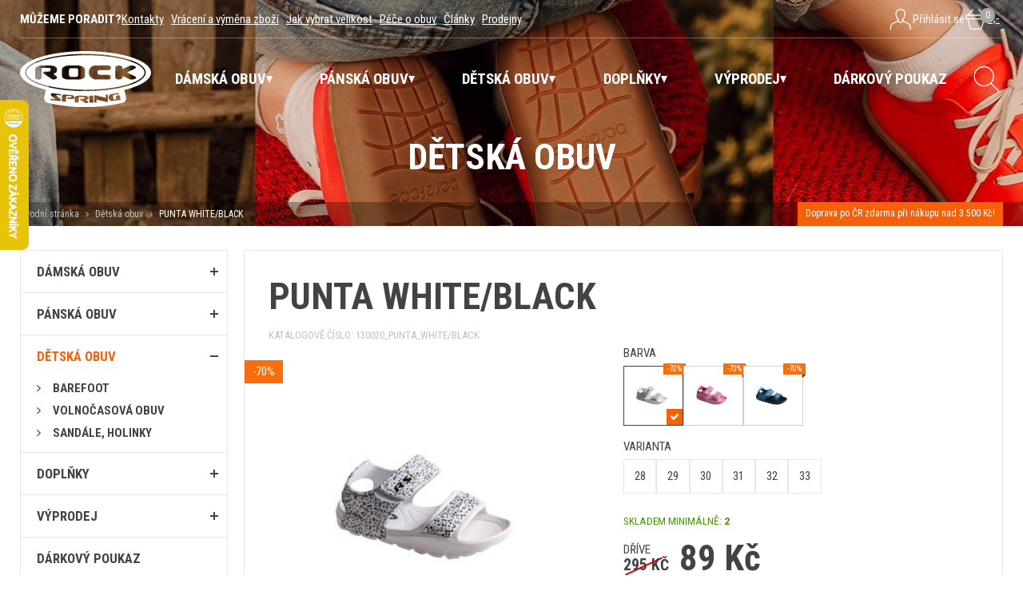

--- FILE ---
content_type: text/html; charset=UTF-8
request_url: https://www.rockspring.cz/detska-obuv/punta-white-black
body_size: 21424
content:
<!DOCTYPE html>
<html>
<head>

	<meta charset="utf-8" />
		<link href="https://fonts.googleapis.com/css?family=Roboto+Condensed:400,400i,700,700i&amp;subset=latin-ext" rel="stylesheet">

	<link href="/styly/classes.css?v=4" rel="stylesheet" type="text/css" media="screen" />
	<link href="/styly/font-awesome.css?v=4" rel="stylesheet" type="text/css" media="all" />
	<link href="/styly/default.css?v=4" rel="stylesheet" type="text/css" media="screen" />
    <link href="/styly/nav.css" rel="stylesheet" type="text/css" media="screen,projection,tv">
	<link href="/styly/components.css?v=4" rel="stylesheet" type="text/css" media="screen" />
	<link href="/styly/responsive.css?v=4" rel="stylesheet" type="text/css" media="screen" />
	<link href="/styly/images.css?v=4" rel="stylesheet" type="text/css" media="screen" />
	<link href="/styly/custom.css?v=4" rel="stylesheet" type="text/css" media="screen" />
	<link href="/styly/autocomplete.css?v=4" rel="stylesheet" type="text/css" media="screen" />
	<link href="/styly/print.css?v=4" rel="stylesheet" type="text/css" media="print" />


    	<link rel="shortcut icon" href="/img/favico.png" type="image/png" />
	<link rel="apple-touch-icon" href="/img/favico.png" />
	<meta name="apple-mobile-web-app-title" content="RockSpring.cz">

	<script src="/scripts/jquery.js" type="text/javascript" charset="utf-8"></script>
	<script src="/scripts/input-replace.js" type="text/javascript"></script>
	<script src="/scripts/jquery-ui-1.9.2.custom.min.js" type="text/javascript" charset="utf-8"></script>
	<script src="/scripts/function.js" type="text/javascript" charset="utf-8"></script>
	<script src="/scripts/productCategoryTabs.js" type="text/javascript" charset="utf-8"></script>

	<script src="/scripts/jquery.selectric.min.js"></script>
	<link href="/styly/selectric.css" rel="stylesheet" type="text/css" media="all" />
	<link href="/styly/sBox.css" rel="stylesheet" type="text/css" media="all" />
	<link href="/assets/jui/css/jquery.ui.all.css" rel="stylesheet" type="text/css" media="all" />
	<link href="/styly/jquery.fancybox.css" rel="stylesheet" type="text/css" media="all" />

	<meta name="keywords" content="" />
	<meta name="description" content="ROCK SPRING je výrobce gumičkových bot a sportovní obuvi i pro volný čas." />
	<title>PUNTA WHITE/BLACK | Gumičkové boty, sportovní obuv ROCK SPRING CZ</title>
	<meta name="author" content="NETservis s.r.o" />

	<script src="/scripts/searchAutocomplete.js" type="text/javascript" charset="utf-8"></script>
	<script src="/scripts/validations.js?v=3" type="text/javascript" charset="utf-8"></script>

    
	<script src="/scripts/jquery.elevateZoom-3.0.8.min.js" type="text/javascript" charset="utf-8"></script>
	<script src="/scripts/fancybox3/dist/jquery.fancybox.min.js" type="text/javascript" charset="utf-8"></script>
            
    <!-- Google Tag Manager -->
    <script>(function(w,d,s,l,i){w[l]=w[l]||[];w[l].push({'gtm.start':
                new Date().getTime(),event:'gtm.js'});var f=d.getElementsByTagName(s)[0],
            j=d.createElement(s),dl=l!='dataLayer'?'&l='+l:'';j.async=true;j.src=
            'https://www.googletagmanager.com/gtm.js?id='+i+dl;f.parentNode.insertBefore(j,f);
        })(window,document,'script','dataLayer','GTM-K9BR7F8Z');</script>
    <!-- End Google Tag Manager -->

    <!-- Google Tag Manager (noscript) -->
    <noscript><iframe src="https://www.googletagmanager.com/ns.html?id=GTM-K9BR7F8Z"
                      height="0" width="0" style="display:none;visibility:hidden"></iframe></noscript>
    <!-- End Google Tag Manager (noscript) -->

    <script>
        window.GTM_debugMode = true;
    </script>

    <script>
        function ga_log( data ) {
            if( window.GTM_debugMode !== true ) return false;
            console.log("GTM event - " + data.event, data.data);
        }

        function ga_addToCart( productId, productName, price, quantity ) {

            gtag("event", "add_to_cart", {
                currency: "CZK",
                value: price,
                items: [
                    {
                        item_id: productId,
                        item_name: productName,
                        currency: "CZK",
                        price: price,
                        quantity: quantity
                    }
                ]
            });


        }

        function ga_addToCart_new( productId, productName, price, quantity ) {
            window.dataLayer.push(function() {
                this.reset();
            });

            GTMData = {
                'event': 'custom_add_cart',
                'data': {
                    currency: "CZK",
                    value: price,
                    items: [
                        {
                            item_id: productId,
                            item_name: productName,
                            currency: "CZK",
                            price: price,
                            quantity: quantity
                        }
                    ]
                }
            };

            dataLayer.push(GTMData);
            if (typeof ga_log === 'function') ga_log( GTMData );
        }

    </script>

    <script>
        function ga_removeFromCart( productId, price, quantity ) {
            gtag("event", "add_to_cart", {
                currency: "CZK",
                value: price,
                items: [
                    {
                        item_id: productId,
                        currency: "CZK",
                        price: price,
                        quantity: quantity
                    }
                ]
            });


        }

        function ga_removeFromCart_new( productId, productName, price, quantity ) {
            window.dataLayer.push(function() {
                this.reset();
            });

            GTMData = {
                'event': 'custom_remove_from_cart',
                'data': {
                    currency: "CZK",
                    value: price,
                    items: [
                        {
                            item_id: productId,
                            item_name: productName,
                            currency: "CZK",
                            price: price,
                            quantity: quantity
                        }
                    ]
                }
            };

            dataLayer.push(GTMData);
            if (typeof ga_log === 'function') ga_log( GTMData );
        }

    </script>


    <script>
        function ga_checkout() {
            gtag("event", "begin_checkout", {
                currency: "CZK",
                value: 0,
                                items: [
                                                        ]
            });


        }

        function ga_checkout_new() {
            window.dataLayer.push(function() {
                this.reset();
            });

            GTMData = {
                'event': 'begin_checkout',
                'data': {
                    currency: "CZK",
                    value: 0,
                                        items: [
                                                                    ]
                }
            };

            dataLayer.push(GTMData);
            if (typeof ga_log === 'function') ga_log( GTMData );
        }


        function ga_addShipment( shipmentName ) {
            gtag("event", "add_shipping_info", {
                currency: "CZK",
                value: 0,
                shipping_tier: shipmentName,
                                items: [
                                                        ]
            });


        }

        function ga_addShipment_new( shipmentName ) {
            window.dataLayer.push(function() {
                this.reset();
            });

            GTMData = {
                'event': 'add_shipping_info',
                'data': {
                    currency: "CZK",
                    value: 0,
                    shipping_tier: shipmentName,
                    name: shipmentName,
                                        items: [
                                                                    ]
                }
            };

            dataLayer.push(GTMData);
            if (typeof ga_log === 'function') ga_log( GTMData );
        }

        function ga_addPayment( paymentName ) {
            gtag("event", "add_payment_info", {
                currency: "CZK",
                value: 0,
                payment_type: paymentName,
                                items: [
                                                        ]
            });


        }

        function ga_addPayment_new( paymentName ) {
            window.dataLayer.push(function() {
                this.reset();
            });

            GTMData = {
                'event': 'add_payment_info',
                'data': {
                    currency: "CZK",
                    value: 0,
                    name: paymentName,
                                        items: [
                                                                    ]
                }
            };

            dataLayer.push(GTMData);
            if (typeof ga_log === 'function') ga_log( GTMData );
        }

    </script>

    <script>
        function ga_pageView( pdata ) {
            window.dataLayer.push(function() {
                this.reset();
            });
            ad_storage = getCookie("kookiecheck_gcm_gcmad_storage");
            ad_personalization = getCookie("kookiecheck_gcm_gcmad_personalization");
            ad_user_data = getCookie("kookiecheck_gcm_gcmad_user_data");
            analytics_storage = getCookie("kookiecheck_gcm_gcmanalytics_storage");

            consents = {
                'ad_storage': ad_storage,
                'ad_personalization': ad_personalization,
                'ad_user_data': ad_user_data,
                'analytics_storage': analytics_storage,

                'ad_storage_int': ( ad_storage == "granted" ) ? 1 : 0,
                'ad_personalization_int': ( ad_personalization == "granted" ) ? 1 : 0,
                'ad_user_data_int': ( ad_user_data == "granted" ) ? 1 : 0,
                'analytics_storage_int': ( analytics_storage == "granted" ) ? 1 : 0,
            }

            GTMData = {
                'event': 'custom_pageView',
                'data': Object.assign({}, pdata, { 'consents': consents}),
            };

            dataLayer.push(GTMData);
            if (typeof ga_log === 'function') ga_log( GTMData );
        }

    </script>

    <script>
        function ga_pageViewSimple( pdata ) {
            window.dataLayer.push(function() {
                this.reset();
            });

            ad_storage = getCookie("kookiecheck_gcm_gcmad_storage");
            ad_personalization = getCookie("kookiecheck_gcm_gcmad_personalization");
            ad_user_data = getCookie("kookiecheck_gcm_gcmad_user_data");
            analytics_storage = getCookie("kookiecheck_gcm_gcmanalytics_storage");

            consents = {
                'ad_storage': ad_storage,
                'ad_personalization': ad_personalization,
                'ad_user_data': ad_user_data,
                'analytics_storage': analytics_storage,

                'ad_storage_int': ( ad_storage == "granted" ) ? 1 : 0 ,
                'ad_personalization_int': ( ad_personalization == "granted" ) ? 1 : 0 ,
                'ad_user_data_int': ( ad_user_data == "granted" ) ? 1 : 0 ,
                'analytics_storage_int': ( analytics_storage == "granted" ) ? 1 : 0 ,
            }

            GTMData = {
                'event': 'custom_pageViewSimple',
                'data': Object.assign({}, pdata, { 'consents': consents}),
            };

            dataLayer.push(GTMData);
            if (typeof ga_log === 'function') ga_log( GTMData );
        }

    </script>


	<script type="text/javascript">
		$(function () {
			$('.sBox').selectric();
            $.fancybox.defaults.hash = false;
            $("a.fancybox").fancybox({
                tpl: {
                    error    : '<p class="fancybox-error">Požadovaný obrázek se nepodařilo načíst<br/>Zkuste to znovu později.</p>',
                    closeBtn : '<a title="Zavřít" class="fancybox-item fancybox-close" href="javascript:;"></a>',
                    next     : '<a title="Další" class="fancybox-nav fancybox-next" href="javascript:;"><span></span></a>',
                    prev     : '<a title="Předchozí" class="fancybox-nav fancybox-prev" href="javascript:;"><span></span></a>'
                }
            });

            $("a[rel=fancyboxGallery]").fancybox({
                'transitionIn'		: 'none',
                'transitionOut'		: 'none',
                'titlePosition' 	: 'over',
                'titleFormat'		: function(title, currentArray, currentIndex, currentOpts) {
                    return '<span id="fancybox-title-over"> ' + title + '</span>';
                },
                tpl: {
                    error    : '<p class="fancybox-error">Požadovaný obrázek se nepodařilo načíst<br/>Zkuste to znovu později.</p>',
                    closeBtn : '<a title="Zavřít" class="fancybox-item fancybox-close" href="javascript:;"></a>',
                    next     : '<a title="Další" class="fancybox-nav fancybox-next" href="javascript:;"><span></span></a>',
                    prev     : '<a title="Předchozí" class="fancybox-nav fancybox-prev" href="javascript:;"><span></span></a>'
                }
            });


		});

        function showMessage( message, type ) {
            messageHtml =
                '<div id="systemMessage" class="message" onclick="$(\'#systemMessage\').slideToggle();">\n' +
                '    <div class="message-in">\n' +
                '        <div class="note note-danger" id="systemMessageCont">\n' +
                '        </div>\n' +
                '    </div>\n' +
                '</div>';


            clearTimeout(window.infoMessageHider);
            if( typeof type == "undefined") type = "OK";
            $('#systemMessage').stop().remove();
            $(messageHtml).appendTo("#page");
            $("#systemMessageCont").html(message);
            if( type == "error" ) $('#systemMessage').addClass("messageError");
            $('#systemMessage').stop().slideDown();

            window.infoMessageHider = setTimeout(function(){
                $('#systemMessage').stop().slideUp();
            }, 4000);
            return false;
        }
	</script>

	<link href="/styly/select2.css" rel="stylesheet" />
	<link href="/styly/select2-custom.css" rel="stylesheet" />
	<script src="/scripts/select2.min.js"></script>
	<script type="text/javascript">
		$(function() {
			$(".js-example-basic-multiple").select2();
			$(".js-example-basic-single").select2();
		});

	</script>

	<meta name="MobileOptimized" content="width" />
	<meta name="HandheldFriendly" content="true" />
	<meta name="viewport" content="width=device-width, initial-scale=1.0, user-scalable=yes" />

	<meta name="robots" content="index, follow">	<meta property="og:url" content="https://www.rockspring.cz/detska-obuv/punta-white-black" /><meta property="og:type" content="product" /><meta property="og:title" content="PUNTA WHITE/BLACK" /><meta property="og:image" content="https://www.rockspring.cz/obr/feedAndExternalApps/attachments/punta-white-black.jpeg" /><meta property="og:image:height" content="1080" /><meta property="og:image:width" content="1628" />	   <script src="https://kookiecheck.cz/static/script/ecb3fb9433df281fb4fff5c1a4586e22"></script>


<meta name="google-site-verification" content="4HPsxzO2729tPzCKpSVrjI23Pndzu1kQO4mChb2t270" />    <meta name="facebook-domain-verification" content="6o90wjliz0ry7ac81r0yt5hwfo272h" />
</head>
<body class="cs detLayout">
        <script>
        gtag("event", "view_item", {
            currency: "CZK",
            value: 88.5,
            items: [
                {
                    item_id: "295480",
                    item_name: "PUNTA WHITE/BLACK",
                    currency: "CZK",
                    index: 1,
                                        item_category: "Dětská obuv",
                    price: 88.5,
                    quantity: 1
                }
            ]
        });
    </script>
    <script>
        GTMData = {
            'event': 'custom_product',
            'data': {
                currency: "CZK",
                value:  295,
                items: [
                    {
                        item_id:  "295480",
                        item_name: "PUNTA WHITE/BLACK",
                        currency: "CZK",
                        price: 295,
                        quantity: 1,                    }
                ]
            }
        };

        dataLayer.push(GTMData);
        if (typeof ga_log === 'function') ga_log( GTMData );
    </script>

            
	<div id="MessagesCont" class="message" onclick="$('#MessagesCont').slideToggle();">
		<div class="message-in">
			<div class="note note-danger">
							</div>
		</div>
	</div>

	<div id="MessagesContError" class="message messageError" onclick="$('#MessagesContError').slideToggle();">
		<div class="message-in">
			<div class="note note-danger">
							</div>
		</div>
	</div>






<!--        Všude na webu         -->
<!--
Start of Floodlight Tag: Please do not remove
Activity name of this tag: RMKT_all
URL of the webpage where the tag is expected to be placed: https://www.rockspring.cz/
This tag must be placed between the <body> and </body> tags, as close as possible to the opening tag.
Creation Date: 04/26/2023
-->
<script type="text/javascript">
    var axel = Math.random() + "";
    var a = axel * 10000000000000;
    document.write('<iframe src="https://13192985.fls.doubleclick.net/activityi;src=13192985;type=invmedia;cat=rmkt;dc_lat=;dc_rdid=;tag_for_child_directed_treatment=;tfua=;npa=;gdpr=${GDPR};gdpr_consent=${GDPR_CONSENT_755};ord=' + a + '?" width="1" height="1" frameborder="0" style="display:none"></iframe>');
</script>
<noscript>
    <iframe src="https://13192985.fls.doubleclick.net/activityi;src=13192985;type=invmedia;cat=rmkt;dc_lat=;dc_rdid=;tag_for_child_directed_treatment=;tfua=;npa=;gdpr=${GDPR};gdpr_consent=${GDPR_CONSENT_755};ord=1?" width="1" height="1" frameborder="0" style="display:none"></iframe>
</noscript>
<!-- End of Floodlight Tag: Please do not remove -->


<!--        Vystřelí se po 30 sekundách strávených na webu          -->
<!--
Start of Floodlight Tag: Please do not remove
Activity name of this tag: timer_30s
URL of the webpage where the tag is expected to be placed: https://www.rockspring.cz/
This tag must be placed between the <body> and </body> tags, as close as possible to the opening tag.
Creation Date: 04/26/2023
-->
<script type="text/javascript">
    setTimeout(function () {
        var axel = Math.random() + "";
        var a = axel * 10000000000000;
        frame = $('<iframe src="https://13192985.fls.doubleclick.net/activityi;src=13192985;type=invmedia;cat=timer30;dc_lat=;dc_rdid=;tag_for_child_directed_treatment=;tfua=;npa=;gdpr=${GDPR};gdpr_consent=${GDPR_CONSENT_755};ord=' + a + '?" width="1" height="1" frameborder="0" style="display:none"></iframe>');
        $(frame).prependTo("#page");
    }, 30000)
</script>

<!-- End of Floodlight Tag: Please do not remove -->


<div id="page">
    <div id="base">
        <header>
            <div class="section">
                <div class="upper">
                    <div class="upperText"><strong>Můžeme poradit?</strong>                         	<span>
			<a href="/kontakty-1">Kontakty</a>&nbsp;&nbsp;
			<a href="/vraceni-a-vymena-zbozi-1">Vrácení a výměna zboží</a>&nbsp;&nbsp;
			<a href="/jak-vybrat-velikost-1">Jak vybrat velikost</a>&nbsp;&nbsp;
			<a href="/pece-o-obuv">Péče o obuv</a>&nbsp;&nbsp;
			<a href="/clanky">Články</a>&nbsp;&nbsp;
			<a href="/prodejny-1">Prodejny</a>&nbsp;&nbsp;
		</span>
                    </div>


                    <div class="upperBox">
                        <div class="mutace" id="mutace" style="display: none">
                            <span onclick="$('#mutBox').fadeToggle('fast'); return false;"><img src="/img/cz.png" alt=""><i class="fa fa-angle-down"></i></span>
                            <ul id="mutBox">
                                <li>
                                    <a href="https://www.rockspring.biz" class="cz"><img src="/img/uk.png" alt=""></a>
                                </li>
                            </ul>
                        </div>
                            <div class="loginBox">
        <button type="button" class="logBtn" title="Přihlášení/Registrace" onclick="$('#loginBoxWindow').fadeToggle('fast'); $(this).toggleClass('logOn');">
            <svg version="1.1" id="Vrstva_1" x="0" y="0" viewBox="0 0 30 30" xml:space="preserve">
							<g id="businessman_00000000921332038780573000000011403683785379150492_">
                                <path class="st0" d="M27.2 27.8s.2-5.9-3-7.5l-6.5-3M2.2 27.8s-.2-5.9 3-7.5l6.5-3M16.7 15.8c2.8-1.2 3.1-3.8 3.4-6.3.2-1.4.2-2.8-.4-4.1-.6-1.1-1.7-1.9-2.9-2.3-.7-.2-1.4-.3-2.1-.3-.7 0-1.4.1-2.1.3-1.2.4-2.3 1.2-2.9 2.3-.7 1.3-.6 2.8-.5 4.1.3 2.5.6 5.1 3.4 6.3"></path>
                                <path class="st0" d="M17.7 15.3v1c0 1.6-1.3 3-3 3h0c-1.6 0-3-1.3-3-3v-1"></path>
                            </g>
						</svg>
            <span>Přihlásit se</span></button>
        <div class="loginBoxWindow" id="loginBoxWindow" style="">
            <div class="loginBoxWindow-in">
                <div class="loginBox-in">
                    <form action="/prihlaseni">
                        <fieldset>
                            <h3>PŘIHLÁŠENÍ</h3>
                            <p>
                                <input name="username" type="text" placeholder="Váš e-mail" />
                            </p>
                            <p>
                                <input name="password" type="password" placeholder="Heslo" />
                            </p>
                            <p>
                                <button type="submit" name="do-login" class="btn"><i class="fa fa-angle-right"></i>Přihlásit se</button>
                            </p>
                        </fieldset>
                    </form>
                    <a href="/zapomenute-heslo" class="rr rr1"><i class="fa fa-unlock"></i>Zapomenuté heslo?</a>
                    <a href="/registrace" class="rr rr2"><i class="fa fa-user-plus"></i>Registrace nového účtu</a>
                </div>
            </div>
        </div>
    </div>


<script>
	$("*").click(function( e ){
		if( $(e.target).parents(".loginBox").length == 0 ) {
			$("#loginBoxWindow").slideUp();
		}
	});
</script>
                        <div class="cartBox" title="Košík">
    <a href="/kosik" class="cartBtn" title="Košík">
        <svg version="1.1" id="Vrstva_1" x="0" y="0" viewBox="0 0 30 30" xml:space="preserve">
							<path class="st0" d="M20.3 27.3H9.8c-1 0-1.8-.7-2.1-1.6L5 14.5h20.2l-2.8 11.2c-.3.9-1.1 1.6-2.1 1.6zM26.3 14.5H3.8c-.6 0-1-.4-1-1v-2.3c0-.6.4-1 1-1h22.5c.6 0 1 .4 1 1v2.3c0 .6-.4 1-1 1zM5 10.3l6.3-7.5M25.2 10.3l-6.4-7.5"></path>
						</svg>
        <div class="num" id="cartBox_count" title="Počet pložek v košíku">0</div>
        <div id="cartBox_priceByDefault">0,-</div>
    </a>
</div>

<script>
	function refreshCartBoxPrice() {
		url = '/kosik-ajax?do-getInfo';
		$.getJSON( url, function(data){
			$("#cartBox_count").html(data.productsCount);
			$("#cartBox_price").html(data.formattedPriceProducts);
			$("#cartBox_priceVAT").html(data.formattedPriceVATProducts);
			$("#cartBox_priceByDefault").html(data.formattedPriceByDefault);
		});
	}
</script>
                    </div>


                </div>
                <!-- /upper-in -->
                <!-- /upper -->
                <div class="header">
                    <div class="logo">
                        <div class="logo"><a href="/" title="Úvodní stránka"><img src="/img/logo-white.svg" alt="Úvodní stránka" title="Úvodní stránka" /></a></div>
                    </div>
                    <!-- /logo -->

                    <nav class="topNav" id="topNav">
                        <div class="topNavIn">
                                                        <ul class="topNavLvl1">
                                                                            <li class="topNavLvl1__item subex"><a href="/damska-obuv" class="topNavLvl1__link "><span>Dámská obuv </span></a>
                                                                                    <div class="submenu">
                                    <div class="submenuIn">
                                        <ul class="topNavLvl2">
                                                                                                        <li class="topNavLvl2__item">
                    <a href="/damska-obuv/barefoot" class="topNavLvl2__link">
                        <span class="topNavLvl2__img"><img src="https://www.rockspring.cz/obr/menuImage/attachments/barefoot-kategorie.jpeg" alt="Barefoot"></span>                        Barefoot                    </a>
                                                                        <ul class="topNavLvl3">
                                                                            <li class="topNavLvl3__item "><a href="/damska-obuv/barefoot/kotnikove" class="topNavLvl3__link "><span>Kotníkové</span></a>
                                            </li>
                                                                            <li class="topNavLvl3__item "><a href="/damska-obuv/barefoot/kozene" class="topNavLvl3__link "><span>Kožené</span></a>
                                            </li>
                                                                            <li class="topNavLvl3__item "><a href="/damska-obuv/barefoot/nizke" class="topNavLvl3__link "><span>Nízké</span></a>
                                            </li>
                                                                            <li class="topNavLvl3__item "><a href="/damska-obuv/barefoot/baleriny" class="topNavLvl3__link "><span>Baleríny</span></a>
                                            </li>
                                                                            <li class="topNavLvl3__item "><a href="/damska-obuv/barefoot/sandale" class="topNavLvl3__link "><span>Sandále</span></a>
                                            </li>
                                                                            <li class="topNavLvl3__item "><a href="/damska-obuv/barefoot/kompromisni" class="topNavLvl3__link "><span>Kompromisní </span></a>
                                            </li>
                            </ul>
                                                </li>
                                            <li class="topNavLvl2__item">
                    <a href="/damska-obuv/premium-barefoot" class="topNavLvl2__link">
                        <span class="topNavLvl2__img"><img src="https://www.rockspring.cz/obr/menuImage/attachments/premium-barefoot-kategorie.jpeg" alt="PREMIUM BAREFOOT"></span>                        PREMIUM BAREFOOT                    </a>
                                                                        <ul class="topNavLvl3">
                                                                            <li class="topNavLvl3__item "><a href="/damska-obuv/premium-barefoot/kotnikove-a-vysoke" class="topNavLvl3__link "><span>Kotníkové a vysoké</span></a>
                                            </li>
                                                                            <li class="topNavLvl3__item "><a href="/damska-obuv/premium-barefoot/nizke" class="topNavLvl3__link "><span>Nízké</span></a>
                                            </li>
                                                                            <li class="topNavLvl3__item "><a href="/damska-obuv/premium-barefoot/baleriny" class="topNavLvl3__link "><span>Baleríny</span></a>
                                            </li>
                                                                            <li class="topNavLvl3__item "><a href="/damska-obuv/premium-barefoot/sandale" class="topNavLvl3__link "><span>Sandále</span></a>
                                            </li>
                                                                            <li class="topNavLvl3__item "><a href="/damska-obuv/premium-barefoot/vegan-recycled" class="topNavLvl3__link "><span>Vegan &amp; RECYCLED</span></a>
                                            </li>
                                                                            <li class="topNavLvl3__item "><a href="/damska-obuv/premium-barefoot/limitovana-edice" class="topNavLvl3__link "><span>Limitovaná edice</span></a>
                                            </li>
                                                                            <li class="topNavLvl3__item "><a href="/damska-obuv/premium-barefoot/extra-siroke" class="topNavLvl3__link "><span>Extra široké</span></a>
                                            </li>
                            </ul>
                                                </li>
                                            <li class="topNavLvl2__item">
                    <a href="/damska-obuv/premium-obuv" class="topNavLvl2__link">
                        <span class="topNavLvl2__img"><img src="https://www.rockspring.cz/obr/menuImage/attachments/premium-obuv-kategorie.jpeg" alt="PREMIUM OBUV"></span>                        PREMIUM OBUV                    </a>
                                                                        <ul class="topNavLvl3">
                                                                            <li class="topNavLvl3__item "><a href="/damska-obuv/premium-obuv/nizke" class="topNavLvl3__link "><span>Nízké</span></a>
                                            </li>
                                                                            <li class="topNavLvl3__item "><a href="/damska-obuv/premium-obuv/kotnikove-a-vysoke" class="topNavLvl3__link "><span>Kotníkové a vysoké</span></a>
                                            </li>
                                                                            <li class="topNavLvl3__item "><a href="/damska-obuv/premium-obuv/baleriny" class="topNavLvl3__link "><span>Baleríny</span></a>
                                            </li>
                            </ul>
                                                </li>
                                            <li class="topNavLvl2__item">
                    <a href="/damska-obuv/gumickova-obuv" class="topNavLvl2__link">
                        <span class="topNavLvl2__img"><img src="https://www.rockspring.cz/obr/menuImage/attachments/gumickova-obuv-kategorie-1.jpeg" alt="Gumičková obuv"></span>                        Gumičková obuv                    </a>
                                                                        <ul class="topNavLvl3">
                                                                            <li class="topNavLvl3__item "><a href="/damska-obuv/gumickova-obuv/uzavrene" class="topNavLvl3__link "><span>Uzavřené</span></a>
                                            </li>
                                                                            <li class="topNavLvl3__item "><a href="/damska-obuv/gumickova-obuv/polootevrene" class="topNavLvl3__link "><span>Polootevřené</span></a>
                                            </li>
                                                                            <li class="topNavLvl3__item "><a href="/damska-obuv/gumickova-obuv/otevrene" class="topNavLvl3__link "><span>Otevřené</span></a>
                                            </li>
                            </ul>
                                                </li>
                                            <li class="topNavLvl2__item">
                    <a href="/damska-obuv/podzimni-a-zimni-obuv" class="topNavLvl2__link">
                        <span class="topNavLvl2__img"><img src="https://www.rockspring.cz/obr/menuImage/attachments/podzimni-a-zimni-obuv-kategorie.png" alt="PODZIMNÍ A ZIMNÍ OBUV"></span>                        PODZIMNÍ A ZIMNÍ OBUV                    </a>
                                                                        <ul class="topNavLvl3">
                                                                            <li class="topNavLvl3__item "><a href="/damska-obuv/podzimni-a-zimni-obuv/kozena-obuv" class="topNavLvl3__link "><span>kožená obuv</span></a>
                                            </li>
                                                                            <li class="topNavLvl3__item "><a href="/damska-obuv/podzimni-a-zimni-obuv/zateplene" class="topNavLvl3__link "><span>Zateplené</span></a>
                                            </li>
                                                                            <li class="topNavLvl3__item "><a href="/damska-obuv/podzimni-a-zimni-obuv/barefoot" class="topNavLvl3__link "><span>Barefoot</span></a>
                                            </li>
                                                                            <li class="topNavLvl3__item "><a href="/damska-obuv/podzimni-a-zimni-obuv/softshellova-obuv" class="topNavLvl3__link "><span>Softshellová obuv</span></a>
                                            </li>
                            </ul>
                                                </li>
                                            <li class="topNavLvl2__item">
                    <a href="/damska-obuv/volnocasova-obuv" class="topNavLvl2__link">
                        <span class="topNavLvl2__img"><img src="https://www.rockspring.cz/obr/menuImage/attachments/volnocasova-obuv-kategorie.jpeg" alt="Volnočasová obuv"></span>                        Volnočasová obuv                    </a>
                                    </li>
                                            <li class="topNavLvl2__item">
                    <a href="/damska-obuv/sandale-pantofle-holinky" class="topNavLvl2__link">
                        <span class="topNavLvl2__img"><img src="https://www.rockspring.cz/obr/menuImage/attachments/sandale-pantofle-zabky-kategorie.jpeg" alt="Sandále, pantofle, holinky"></span>                        Sandále, pantofle, holinky                    </a>
                                    </li>
                                            <li class="topNavLvl2__item">
                    <a href="/damska-obuv/domaci-obuv" class="topNavLvl2__link">
                        <span class="topNavLvl2__img"><img src="https://www.rockspring.cz/obr/menuImage/attachments/domaci-obuv-z-vlny-kategorie.jpeg" alt="Domácí obuv"></span>                        Domácí obuv                    </a>
                                    </li>
                                                                </ul>
                                        <div class="lomic"></div>
                                    </div>
                                </div>
                                                                        </li>
                                                                            <li class="topNavLvl1__item subex"><a href="/panska-obuv" class="topNavLvl1__link "><span>Pánská obuv</span></a>
                                                                                    <div class="submenu">
                                    <div class="submenuIn">
                                        <ul class="topNavLvl2">
                                                                                                        <li class="topNavLvl2__item">
                    <a href="/panska-obuv/barefoot" class="topNavLvl2__link">
                        <span class="topNavLvl2__img"><img src="https://www.rockspring.cz/obr/menuImage/attachments/barefoot-kategorie-1.jpeg" alt="Barefoot"></span>                        Barefoot                    </a>
                                    </li>
                                            <li class="topNavLvl2__item">
                    <a href="/panska-obuv/premium-barefoot" class="topNavLvl2__link">
                        <span class="topNavLvl2__img"><img src="https://www.rockspring.cz/obr/menuImage/attachments/premium-barefoot-kategorie-1.jpeg" alt="PREMIUM BAREFOOT"></span>                        PREMIUM BAREFOOT                    </a>
                                    </li>
                                            <li class="topNavLvl2__item">
                    <a href="/panska-obuv/gumickova-obuv" class="topNavLvl2__link">
                        <span class="topNavLvl2__img"><img src="https://www.rockspring.cz/obr/menuImage/attachments/gumickova-obuv-kategorie.jpeg" alt="Gumičková obuv"></span>                        Gumičková obuv                    </a>
                                    </li>
                                            <li class="topNavLvl2__item">
                    <a href="/panska-obuv/volnocasova-obuv" class="topNavLvl2__link">
                        <span class="topNavLvl2__img"><img src="https://www.rockspring.cz/obr/menuImage/attachments/volnocasova-obuv-kategorie-1.jpeg" alt="VOLNOČASOVÁ OBUV"></span>                        VOLNOČASOVÁ OBUV                    </a>
                                    </li>
                                            <li class="topNavLvl2__item">
                    <a href="/panska-obuv/sandaly-pantofle-holinky" class="topNavLvl2__link">
                        <span class="topNavLvl2__img"><img src="https://www.rockspring.cz/obr/menuImage/attachments/sandaly-pantofle-zabky-kategorie.jpeg" alt="Sandály, pantofle, holinky"></span>                        Sandály, pantofle, holinky                    </a>
                                    </li>
                                            <li class="topNavLvl2__item">
                    <a href="/panska-obuv/domaci-obuv-z-vlny" class="topNavLvl2__link">
                        <span class="topNavLvl2__img"><img src="https://www.rockspring.cz/obr/menuImage/attachments/domaci-obuv-z-vlny-kategorie-1.jpeg" alt="Domácí obuv z vlny"></span>                        Domácí obuv z vlny                    </a>
                                    </li>
                                                                </ul>
                                        <div class="lomic"></div>
                                    </div>
                                </div>
                                                                        </li>
                                                                            <li class="topNavLvl1__item subex"><a href="/detska-obuv" class="topNavLvl1__link "><span>Dětská obuv</span></a>
                                                                                    <div class="submenu">
                                    <div class="submenuIn">
                                        <ul class="topNavLvl2">
                                                                                                        <li class="topNavLvl2__item">
                    <a href="/detska-obuv/barefoot" class="topNavLvl2__link">
                        <span class="topNavLvl2__img"><img src="https://www.rockspring.cz/obr/menuImage/attachments/barefoot-kategorie-2.jpeg" alt="Barefoot"></span>                        Barefoot                    </a>
                                    </li>
                                            <li class="topNavLvl2__item">
                    <a href="/detska-obuv/volnocasova-obuv" class="topNavLvl2__link">
                        <span class="topNavLvl2__img"><img src="https://www.rockspring.cz/obr/menuImage/attachments/volnocasova-obuv-kategorie-2.jpeg" alt="VOLNOČASOVÁ OBUV"></span>                        VOLNOČASOVÁ OBUV                    </a>
                                    </li>
                                            <li class="topNavLvl2__item">
                    <a href="/detska-obuv/sandale-holinky" class="topNavLvl2__link">
                        <span class="topNavLvl2__img"><img src="https://www.rockspring.cz/obr/menuImage/attachments/sandale-holinky-kategorie.jpeg" alt="Sandále, holinky"></span>                        Sandále, holinky                    </a>
                                    </li>
                                                                </ul>
                                        <div class="lomic"></div>
                                    </div>
                                </div>
                                                                        </li>
                                                                            <li class="topNavLvl1__item subex"><a href="/doplnky" class="topNavLvl1__link "><span>Doplňky</span></a>
                                                                                    <div class="submenu">
                                    <div class="submenuIn">
                                        <ul class="topNavLvl2">
                                                                                                        <li class="topNavLvl2__item">
                    <a href="/doplnky/ponozky" class="topNavLvl2__link">
                        <span class="topNavLvl2__img"><img src="https://www.rockspring.cz/obr/menuImage/attachments/ponozky-kategorie.jpeg" alt="Ponožky"></span>                        Ponožky                    </a>
                                    </li>
                                            <li class="topNavLvl2__item">
                    <a href="/doplnky/pece-o-obuv" class="topNavLvl2__link">
                        <span class="topNavLvl2__img"><img src="https://www.rockspring.cz/obr/menuImage/attachments/pece-o-obuv-kategorie.jpeg" alt="Péče o obuv"></span>                        Péče o obuv                    </a>
                                    </li>
                                            <li class="topNavLvl2__item">
                    <a href="/doplnky/batohy" class="topNavLvl2__link">
                        <span class="topNavLvl2__img"><img src="https://www.rockspring.cz/obr/menuImage/attachments/batohy-kategorie.jpeg" alt="Batohy"></span>                        Batohy                    </a>
                                    </li>
                                            <li class="topNavLvl2__item">
                    <a href="/doplnky/vlozky-do-bot" class="topNavLvl2__link">
                        <span class="topNavLvl2__img"><img src="https://www.rockspring.cz/obr/menuImage/attachments/vlozky-do-bot-kategorie.jpeg" alt="Vložky do bot"></span>                        Vložky do bot                    </a>
                                    </li>
                                                                </ul>
                                        <div class="lomic"></div>
                                    </div>
                                </div>
                                                                        </li>
                                                                            <li class="topNavLvl1__item subex"><a href="/vyprodej" class="topNavLvl1__link "><span>Výprodej</span></a>
                                                                                    <div class="submenu">
                                    <div class="submenuIn">
                                        <ul class="topNavLvl2">
                                                                                                        <li class="topNavLvl2__item">
                    <a href="/vyprodej/barefoot-outlet" class="topNavLvl2__link">
                        <span class="topNavLvl2__img"><img src="https://www.rockspring.cz/obr/menuImage/attachments/barefoot-outlet-kategorie.jpeg" alt="Barefoot outlet"></span>                        Barefoot outlet                    </a>
                                    </li>
                                            <li class="topNavLvl2__item">
                    <a href="/vyprodej/volny-cas-outlet" class="topNavLvl2__link">
                        <span class="topNavLvl2__img"><img src="https://www.rockspring.cz/obr/menuImage/attachments/volny-cas-outlet-kategorie.jpeg" alt="VOLNÝ ČAS OUTLET"></span>                        VOLNÝ ČAS OUTLET                    </a>
                                    </li>
                                            <li class="topNavLvl2__item">
                    <a href="/vyprodej/gumickova-obuv-outlet" class="topNavLvl2__link">
                        <span class="topNavLvl2__img"><img src="https://www.rockspring.cz/obr/menuImage/attachments/gumickova-obuv-outlet-kategorie.jpeg" alt="GUMIČKOVÁ OBUV OUTLET"></span>                        GUMIČKOVÁ OBUV OUTLET                    </a>
                                    </li>
                                            <li class="topNavLvl2__item">
                    <a href="/vyprodej/panska-obuv" class="topNavLvl2__link">
                                                Pánská obuv                    </a>
                                                                        <ul class="topNavLvl3">
                                                                            <li class="topNavLvl3__item "><a href="/vyprodej/panska-obuv/panska-obuv-s-vadou" class="topNavLvl3__link "><span>Pánská obuv s vadou</span></a>
                                            </li>
                            </ul>
                                                </li>
                                                                </ul>
                                        <div class="lomic"></div>
                                    </div>
                                </div>
                                                                        </li>
                                                                            <li class="topNavLvl1__item "><a href="/darkovy-poukaz" class="topNavLvl1__link "><span>Dárkový poukaz</span></a>
                                            </li>
                            </ul>
                                    </div>
                    </nav>

                    <form action="/vyhledavani" id="search" class="search">
                        <fieldset>
                            <p>
                                <input name="search" class="pole" id="searchInput"  autocomplete="off" placeholder="hledaný text..." type="search" size="25" />
                                <button type="submit" title="My account">
                                    <svg version="1.1" id="Vrstva_1" x="0" y="0" width="40" height="40" viewBox="0 0 40 40" xml:space="preserve"><circle class="st0" cx="16.2" cy="16.6" r="12"></circle><path class="st0" d="M34.8 35.3 24.7 25.1"></path></svg>
                                </button>
                            </p>
                            <div class="autocomplete" id="autocomplete" style="display: none;"></div>

                        </fieldset>
                        <i class="icon-cross-small searchClose" onclick="$('#page').toggleClass('searchOn');" title="Skrýt vyhledaváni"></i>
                    </form>
                    <button type="button" class="searchBtn" onclick="$('#page').toggleClass('searchOn');" title="Zobrazit vyhledaváni">
                        <svg version="1.1" id="Vrstva_1" x="0" y="0" width="40" height="40" viewBox="0 0 40 40" xml:space="preserve"><circle class="st0" cx="16.2" cy="16.6" r="12"></circle><path class="st0" d="M34.8 35.3 24.7 25.1"></path></svg>
                    </button>

                </div>
                <span class="menuBtn" title="Navigace" onclick="$('#page').toggleClass('menuOn'); return false;"><span><em></em></span></span>

                <nav class="respNav" id="respNav">
                    <div class="respNavIn">

                        <div class="respNavBox">
                                <ul>
                                <li class="subex" id="subex168">
                <div class="respNavItem">
                    <a href="/damska-obuv">Dámská obuv </a>
                    <div class="nextLevel" onclick="$('#subex168').toggleClass('active');"></div>                </div>
                <div class="menuLevel">
                    <div class="respNavItem goBack"><a href="/damska-obuv">Dámská obuv </a>
                        <div class="nextLevel" onclick="$('#subex168').toggleClass('active');"></div>
                    </div>
                        <ul>
                                <li class="subex" id="subex251">
                <div class="respNavItem">
                    <a href="/damska-obuv/barefoot">Barefoot</a>
                    <div class="nextLevel" onclick="$('#subex251').toggleClass('active');"></div>                </div>
                <div class="menuLevel">
                    <div class="respNavItem goBack"><a href="/damska-obuv/barefoot">Barefoot</a>
                        <div class="nextLevel" onclick="$('#subex251').toggleClass('active');"></div>
                    </div>
                        <ul>
                                <li class="" id="subex265">
                <div class="respNavItem">
                    <a href="/damska-obuv/barefoot/kotnikove">Kotníkové</a>
                                    </div>
                <div class="menuLevel">
                    <div class="respNavItem goBack"><a href="/damska-obuv/barefoot/kotnikove">Kotníkové</a>
                        <div class="nextLevel" onclick="$('#subex265').toggleClass('active');"></div>
                    </div>
                                    </div>
            </li>
                                <li class="" id="subex303">
                <div class="respNavItem">
                    <a href="/damska-obuv/barefoot/kozene">Kožené</a>
                                    </div>
                <div class="menuLevel">
                    <div class="respNavItem goBack"><a href="/damska-obuv/barefoot/kozene">Kožené</a>
                        <div class="nextLevel" onclick="$('#subex303').toggleClass('active');"></div>
                    </div>
                                    </div>
            </li>
                                <li class="" id="subex268">
                <div class="respNavItem">
                    <a href="/damska-obuv/barefoot/nizke">Nízké</a>
                                    </div>
                <div class="menuLevel">
                    <div class="respNavItem goBack"><a href="/damska-obuv/barefoot/nizke">Nízké</a>
                        <div class="nextLevel" onclick="$('#subex268').toggleClass('active');"></div>
                    </div>
                                    </div>
            </li>
                                <li class="" id="subex301">
                <div class="respNavItem">
                    <a href="/damska-obuv/barefoot/baleriny">Baleríny</a>
                                    </div>
                <div class="menuLevel">
                    <div class="respNavItem goBack"><a href="/damska-obuv/barefoot/baleriny">Baleríny</a>
                        <div class="nextLevel" onclick="$('#subex301').toggleClass('active');"></div>
                    </div>
                                    </div>
            </li>
                                <li class="" id="subex264">
                <div class="respNavItem">
                    <a href="/damska-obuv/barefoot/sandale">Sandále</a>
                                    </div>
                <div class="menuLevel">
                    <div class="respNavItem goBack"><a href="/damska-obuv/barefoot/sandale">Sandále</a>
                        <div class="nextLevel" onclick="$('#subex264').toggleClass('active');"></div>
                    </div>
                                    </div>
            </li>
                                <li class="" id="subex271">
                <div class="respNavItem">
                    <a href="/damska-obuv/barefoot/kompromisni">Kompromisní </a>
                                    </div>
                <div class="menuLevel">
                    <div class="respNavItem goBack"><a href="/damska-obuv/barefoot/kompromisni">Kompromisní </a>
                        <div class="nextLevel" onclick="$('#subex271').toggleClass('active');"></div>
                    </div>
                                    </div>
            </li>
        
    </ul>
                </div>
            </li>
                                <li class="subex" id="subex258">
                <div class="respNavItem">
                    <a href="/damska-obuv/premium-barefoot">PREMIUM BAREFOOT</a>
                    <div class="nextLevel" onclick="$('#subex258').toggleClass('active');"></div>                </div>
                <div class="menuLevel">
                    <div class="respNavItem goBack"><a href="/damska-obuv/premium-barefoot">PREMIUM BAREFOOT</a>
                        <div class="nextLevel" onclick="$('#subex258').toggleClass('active');"></div>
                    </div>
                        <ul>
                                <li class="" id="subex267">
                <div class="respNavItem">
                    <a href="/damska-obuv/premium-barefoot/kotnikove-a-vysoke">Kotníkové a vysoké</a>
                                    </div>
                <div class="menuLevel">
                    <div class="respNavItem goBack"><a href="/damska-obuv/premium-barefoot/kotnikove-a-vysoke">Kotníkové a vysoké</a>
                        <div class="nextLevel" onclick="$('#subex267').toggleClass('active');"></div>
                    </div>
                                    </div>
            </li>
                                <li class="" id="subex266">
                <div class="respNavItem">
                    <a href="/damska-obuv/premium-barefoot/nizke">Nízké</a>
                                    </div>
                <div class="menuLevel">
                    <div class="respNavItem goBack"><a href="/damska-obuv/premium-barefoot/nizke">Nízké</a>
                        <div class="nextLevel" onclick="$('#subex266').toggleClass('active');"></div>
                    </div>
                                    </div>
            </li>
                                <li class="" id="subex269">
                <div class="respNavItem">
                    <a href="/damska-obuv/premium-barefoot/baleriny">Baleríny</a>
                                    </div>
                <div class="menuLevel">
                    <div class="respNavItem goBack"><a href="/damska-obuv/premium-barefoot/baleriny">Baleríny</a>
                        <div class="nextLevel" onclick="$('#subex269').toggleClass('active');"></div>
                    </div>
                                    </div>
            </li>
                                <li class="" id="subex304">
                <div class="respNavItem">
                    <a href="/damska-obuv/premium-barefoot/sandale">Sandále</a>
                                    </div>
                <div class="menuLevel">
                    <div class="respNavItem goBack"><a href="/damska-obuv/premium-barefoot/sandale">Sandále</a>
                        <div class="nextLevel" onclick="$('#subex304').toggleClass('active');"></div>
                    </div>
                                    </div>
            </li>
                                <li class="" id="subex270">
                <div class="respNavItem">
                    <a href="/damska-obuv/premium-barefoot/vegan-recycled">Vegan &amp; RECYCLED</a>
                                    </div>
                <div class="menuLevel">
                    <div class="respNavItem goBack"><a href="/damska-obuv/premium-barefoot/vegan-recycled">Vegan &amp; RECYCLED</a>
                        <div class="nextLevel" onclick="$('#subex270').toggleClass('active');"></div>
                    </div>
                                    </div>
            </li>
                                <li class="" id="subex297">
                <div class="respNavItem">
                    <a href="/damska-obuv/premium-barefoot/limitovana-edice">Limitovaná edice</a>
                                    </div>
                <div class="menuLevel">
                    <div class="respNavItem goBack"><a href="/damska-obuv/premium-barefoot/limitovana-edice">Limitovaná edice</a>
                        <div class="nextLevel" onclick="$('#subex297').toggleClass('active');"></div>
                    </div>
                                    </div>
            </li>
                                <li class="" id="subex298">
                <div class="respNavItem">
                    <a href="/damska-obuv/premium-barefoot/extra-siroke">Extra široké</a>
                                    </div>
                <div class="menuLevel">
                    <div class="respNavItem goBack"><a href="/damska-obuv/premium-barefoot/extra-siroke">Extra široké</a>
                        <div class="nextLevel" onclick="$('#subex298').toggleClass('active');"></div>
                    </div>
                                    </div>
            </li>
        
    </ul>
                </div>
            </li>
                                <li class="subex" id="subex255">
                <div class="respNavItem">
                    <a href="/damska-obuv/premium-obuv">PREMIUM OBUV</a>
                    <div class="nextLevel" onclick="$('#subex255').toggleClass('active');"></div>                </div>
                <div class="menuLevel">
                    <div class="respNavItem goBack"><a href="/damska-obuv/premium-obuv">PREMIUM OBUV</a>
                        <div class="nextLevel" onclick="$('#subex255').toggleClass('active');"></div>
                    </div>
                        <ul>
                                <li class="" id="subex274">
                <div class="respNavItem">
                    <a href="/damska-obuv/premium-obuv/nizke">Nízké</a>
                                    </div>
                <div class="menuLevel">
                    <div class="respNavItem goBack"><a href="/damska-obuv/premium-obuv/nizke">Nízké</a>
                        <div class="nextLevel" onclick="$('#subex274').toggleClass('active');"></div>
                    </div>
                                    </div>
            </li>
                                <li class="" id="subex276">
                <div class="respNavItem">
                    <a href="/damska-obuv/premium-obuv/kotnikove-a-vysoke">Kotníkové a vysoké</a>
                                    </div>
                <div class="menuLevel">
                    <div class="respNavItem goBack"><a href="/damska-obuv/premium-obuv/kotnikove-a-vysoke">Kotníkové a vysoké</a>
                        <div class="nextLevel" onclick="$('#subex276').toggleClass('active');"></div>
                    </div>
                                    </div>
            </li>
                                <li class="" id="subex283">
                <div class="respNavItem">
                    <a href="/damska-obuv/premium-obuv/baleriny">Baleríny</a>
                                    </div>
                <div class="menuLevel">
                    <div class="respNavItem goBack"><a href="/damska-obuv/premium-obuv/baleriny">Baleríny</a>
                        <div class="nextLevel" onclick="$('#subex283').toggleClass('active');"></div>
                    </div>
                                    </div>
            </li>
        
    </ul>
                </div>
            </li>
                                <li class="subex" id="subex170">
                <div class="respNavItem">
                    <a href="/damska-obuv/gumickova-obuv">Gumičková obuv</a>
                    <div class="nextLevel" onclick="$('#subex170').toggleClass('active');"></div>                </div>
                <div class="menuLevel">
                    <div class="respNavItem goBack"><a href="/damska-obuv/gumickova-obuv">Gumičková obuv</a>
                        <div class="nextLevel" onclick="$('#subex170').toggleClass('active');"></div>
                    </div>
                        <ul>
                                <li class="" id="subex241">
                <div class="respNavItem">
                    <a href="/damska-obuv/gumickova-obuv/uzavrene">Uzavřené</a>
                                    </div>
                <div class="menuLevel">
                    <div class="respNavItem goBack"><a href="/damska-obuv/gumickova-obuv/uzavrene">Uzavřené</a>
                        <div class="nextLevel" onclick="$('#subex241').toggleClass('active');"></div>
                    </div>
                                    </div>
            </li>
                                <li class="" id="subex242">
                <div class="respNavItem">
                    <a href="/damska-obuv/gumickova-obuv/polootevrene">Polootevřené</a>
                                    </div>
                <div class="menuLevel">
                    <div class="respNavItem goBack"><a href="/damska-obuv/gumickova-obuv/polootevrene">Polootevřené</a>
                        <div class="nextLevel" onclick="$('#subex242').toggleClass('active');"></div>
                    </div>
                                    </div>
            </li>
                                <li class="" id="subex243">
                <div class="respNavItem">
                    <a href="/damska-obuv/gumickova-obuv/otevrene">Otevřené</a>
                                    </div>
                <div class="menuLevel">
                    <div class="respNavItem goBack"><a href="/damska-obuv/gumickova-obuv/otevrene">Otevřené</a>
                        <div class="nextLevel" onclick="$('#subex243').toggleClass('active');"></div>
                    </div>
                                    </div>
            </li>
        
    </ul>
                </div>
            </li>
                                <li class="subex" id="subex263">
                <div class="respNavItem">
                    <a href="/damska-obuv/podzimni-a-zimni-obuv">PODZIMNÍ A ZIMNÍ OBUV</a>
                    <div class="nextLevel" onclick="$('#subex263').toggleClass('active');"></div>                </div>
                <div class="menuLevel">
                    <div class="respNavItem goBack"><a href="/damska-obuv/podzimni-a-zimni-obuv">PODZIMNÍ A ZIMNÍ OBUV</a>
                        <div class="nextLevel" onclick="$('#subex263').toggleClass('active');"></div>
                    </div>
                        <ul>
                                <li class="" id="subex279">
                <div class="respNavItem">
                    <a href="/damska-obuv/podzimni-a-zimni-obuv/kozena-obuv">kožená obuv</a>
                                    </div>
                <div class="menuLevel">
                    <div class="respNavItem goBack"><a href="/damska-obuv/podzimni-a-zimni-obuv/kozena-obuv">kožená obuv</a>
                        <div class="nextLevel" onclick="$('#subex279').toggleClass('active');"></div>
                    </div>
                                    </div>
            </li>
                                <li class="" id="subex282">
                <div class="respNavItem">
                    <a href="/damska-obuv/podzimni-a-zimni-obuv/zateplene">Zateplené</a>
                                    </div>
                <div class="menuLevel">
                    <div class="respNavItem goBack"><a href="/damska-obuv/podzimni-a-zimni-obuv/zateplene">Zateplené</a>
                        <div class="nextLevel" onclick="$('#subex282').toggleClass('active');"></div>
                    </div>
                                    </div>
            </li>
                                <li class="" id="subex285">
                <div class="respNavItem">
                    <a href="/damska-obuv/podzimni-a-zimni-obuv/barefoot">Barefoot</a>
                                    </div>
                <div class="menuLevel">
                    <div class="respNavItem goBack"><a href="/damska-obuv/podzimni-a-zimni-obuv/barefoot">Barefoot</a>
                        <div class="nextLevel" onclick="$('#subex285').toggleClass('active');"></div>
                    </div>
                                    </div>
            </li>
                                <li class="" id="subex286">
                <div class="respNavItem">
                    <a href="/damska-obuv/podzimni-a-zimni-obuv/softshellova-obuv">Softshellová obuv</a>
                                    </div>
                <div class="menuLevel">
                    <div class="respNavItem goBack"><a href="/damska-obuv/podzimni-a-zimni-obuv/softshellova-obuv">Softshellová obuv</a>
                        <div class="nextLevel" onclick="$('#subex286').toggleClass('active');"></div>
                    </div>
                                    </div>
            </li>
        
    </ul>
                </div>
            </li>
                                <li class="" id="subex211">
                <div class="respNavItem">
                    <a href="/damska-obuv/volnocasova-obuv">Volnočasová obuv</a>
                                    </div>
                <div class="menuLevel">
                    <div class="respNavItem goBack"><a href="/damska-obuv/volnocasova-obuv">Volnočasová obuv</a>
                        <div class="nextLevel" onclick="$('#subex211').toggleClass('active');"></div>
                    </div>
                                    </div>
            </li>
                                <li class="" id="subex183">
                <div class="respNavItem">
                    <a href="/damska-obuv/sandale-pantofle-holinky">Sandále, pantofle, holinky</a>
                                    </div>
                <div class="menuLevel">
                    <div class="respNavItem goBack"><a href="/damska-obuv/sandale-pantofle-holinky">Sandále, pantofle, holinky</a>
                        <div class="nextLevel" onclick="$('#subex183').toggleClass('active');"></div>
                    </div>
                                    </div>
            </li>
                                <li class="" id="subex246">
                <div class="respNavItem">
                    <a href="/damska-obuv/domaci-obuv">Domácí obuv</a>
                                    </div>
                <div class="menuLevel">
                    <div class="respNavItem goBack"><a href="/damska-obuv/domaci-obuv">Domácí obuv</a>
                        <div class="nextLevel" onclick="$('#subex246').toggleClass('active');"></div>
                    </div>
                                    </div>
            </li>
        
    </ul>
                </div>
            </li>
                                <li class="subex" id="subex173">
                <div class="respNavItem">
                    <a href="/panska-obuv">Pánská obuv</a>
                    <div class="nextLevel" onclick="$('#subex173').toggleClass('active');"></div>                </div>
                <div class="menuLevel">
                    <div class="respNavItem goBack"><a href="/panska-obuv">Pánská obuv</a>
                        <div class="nextLevel" onclick="$('#subex173').toggleClass('active');"></div>
                    </div>
                        <ul>
                                <li class="" id="subex250">
                <div class="respNavItem">
                    <a href="/panska-obuv/barefoot">Barefoot</a>
                                    </div>
                <div class="menuLevel">
                    <div class="respNavItem goBack"><a href="/panska-obuv/barefoot">Barefoot</a>
                        <div class="nextLevel" onclick="$('#subex250').toggleClass('active');"></div>
                    </div>
                                    </div>
            </li>
                                <li class="" id="subex277">
                <div class="respNavItem">
                    <a href="/panska-obuv/premium-barefoot">PREMIUM BAREFOOT</a>
                                    </div>
                <div class="menuLevel">
                    <div class="respNavItem goBack"><a href="/panska-obuv/premium-barefoot">PREMIUM BAREFOOT</a>
                        <div class="nextLevel" onclick="$('#subex277').toggleClass('active');"></div>
                    </div>
                                    </div>
            </li>
                                <li class="" id="subex174">
                <div class="respNavItem">
                    <a href="/panska-obuv/gumickova-obuv">Gumičková obuv</a>
                                    </div>
                <div class="menuLevel">
                    <div class="respNavItem goBack"><a href="/panska-obuv/gumickova-obuv">Gumičková obuv</a>
                        <div class="nextLevel" onclick="$('#subex174').toggleClass('active');"></div>
                    </div>
                                    </div>
            </li>
                                <li class="" id="subex175">
                <div class="respNavItem">
                    <a href="/panska-obuv/volnocasova-obuv">VOLNOČASOVÁ OBUV</a>
                                    </div>
                <div class="menuLevel">
                    <div class="respNavItem goBack"><a href="/panska-obuv/volnocasova-obuv">VOLNOČASOVÁ OBUV</a>
                        <div class="nextLevel" onclick="$('#subex175').toggleClass('active');"></div>
                    </div>
                                    </div>
            </li>
                                <li class="" id="subex187">
                <div class="respNavItem">
                    <a href="/panska-obuv/sandaly-pantofle-holinky">Sandály, pantofle, holinky</a>
                                    </div>
                <div class="menuLevel">
                    <div class="respNavItem goBack"><a href="/panska-obuv/sandaly-pantofle-holinky">Sandály, pantofle, holinky</a>
                        <div class="nextLevel" onclick="$('#subex187').toggleClass('active');"></div>
                    </div>
                                    </div>
            </li>
                                <li class="" id="subex245">
                <div class="respNavItem">
                    <a href="/panska-obuv/domaci-obuv-z-vlny">Domácí obuv z vlny</a>
                                    </div>
                <div class="menuLevel">
                    <div class="respNavItem goBack"><a href="/panska-obuv/domaci-obuv-z-vlny">Domácí obuv z vlny</a>
                        <div class="nextLevel" onclick="$('#subex245').toggleClass('active');"></div>
                    </div>
                                    </div>
            </li>
        
    </ul>
                </div>
            </li>
                                <li class="subex" id="subex178">
                <div class="respNavItem">
                    <a href="/detska-obuv">Dětská obuv</a>
                    <div class="nextLevel" onclick="$('#subex178').toggleClass('active');"></div>                </div>
                <div class="menuLevel">
                    <div class="respNavItem goBack"><a href="/detska-obuv">Dětská obuv</a>
                        <div class="nextLevel" onclick="$('#subex178').toggleClass('active');"></div>
                    </div>
                        <ul>
                                <li class="" id="subex262">
                <div class="respNavItem">
                    <a href="/detska-obuv/barefoot">Barefoot</a>
                                    </div>
                <div class="menuLevel">
                    <div class="respNavItem goBack"><a href="/detska-obuv/barefoot">Barefoot</a>
                        <div class="nextLevel" onclick="$('#subex262').toggleClass('active');"></div>
                    </div>
                                    </div>
            </li>
                                <li class="" id="subex236">
                <div class="respNavItem">
                    <a href="/detska-obuv/volnocasova-obuv">VOLNOČASOVÁ OBUV</a>
                                    </div>
                <div class="menuLevel">
                    <div class="respNavItem goBack"><a href="/detska-obuv/volnocasova-obuv">VOLNOČASOVÁ OBUV</a>
                        <div class="nextLevel" onclick="$('#subex236').toggleClass('active');"></div>
                    </div>
                                    </div>
            </li>
                                <li class="" id="subex237">
                <div class="respNavItem">
                    <a href="/detska-obuv/sandale-holinky">Sandále, holinky</a>
                                    </div>
                <div class="menuLevel">
                    <div class="respNavItem goBack"><a href="/detska-obuv/sandale-holinky">Sandále, holinky</a>
                        <div class="nextLevel" onclick="$('#subex237').toggleClass('active');"></div>
                    </div>
                                    </div>
            </li>
        
    </ul>
                </div>
            </li>
                                <li class="subex" id="subex215">
                <div class="respNavItem">
                    <a href="/doplnky">Doplňky</a>
                    <div class="nextLevel" onclick="$('#subex215').toggleClass('active');"></div>                </div>
                <div class="menuLevel">
                    <div class="respNavItem goBack"><a href="/doplnky">Doplňky</a>
                        <div class="nextLevel" onclick="$('#subex215').toggleClass('active');"></div>
                    </div>
                        <ul>
                                <li class="" id="subex216">
                <div class="respNavItem">
                    <a href="/doplnky/ponozky">Ponožky</a>
                                    </div>
                <div class="menuLevel">
                    <div class="respNavItem goBack"><a href="/doplnky/ponozky">Ponožky</a>
                        <div class="nextLevel" onclick="$('#subex216').toggleClass('active');"></div>
                    </div>
                                    </div>
            </li>
                                <li class="" id="subex224">
                <div class="respNavItem">
                    <a href="/doplnky/pece-o-obuv">Péče o obuv</a>
                                    </div>
                <div class="menuLevel">
                    <div class="respNavItem goBack"><a href="/doplnky/pece-o-obuv">Péče o obuv</a>
                        <div class="nextLevel" onclick="$('#subex224').toggleClass('active');"></div>
                    </div>
                                    </div>
            </li>
                                <li class="" id="subex225">
                <div class="respNavItem">
                    <a href="/doplnky/batohy">Batohy</a>
                                    </div>
                <div class="menuLevel">
                    <div class="respNavItem goBack"><a href="/doplnky/batohy">Batohy</a>
                        <div class="nextLevel" onclick="$('#subex225').toggleClass('active');"></div>
                    </div>
                                    </div>
            </li>
                                <li class="" id="subex253">
                <div class="respNavItem">
                    <a href="/doplnky/vlozky-do-bot">Vložky do bot</a>
                                    </div>
                <div class="menuLevel">
                    <div class="respNavItem goBack"><a href="/doplnky/vlozky-do-bot">Vložky do bot</a>
                        <div class="nextLevel" onclick="$('#subex253').toggleClass('active');"></div>
                    </div>
                                    </div>
            </li>
        
    </ul>
                </div>
            </li>
                                <li class="subex" id="subex171">
                <div class="respNavItem">
                    <a href="/vyprodej">Výprodej</a>
                    <div class="nextLevel" onclick="$('#subex171').toggleClass('active');"></div>                </div>
                <div class="menuLevel">
                    <div class="respNavItem goBack"><a href="/vyprodej">Výprodej</a>
                        <div class="nextLevel" onclick="$('#subex171').toggleClass('active');"></div>
                    </div>
                        <ul>
                                <li class="" id="subex287">
                <div class="respNavItem">
                    <a href="/vyprodej/barefoot-outlet">Barefoot outlet</a>
                                    </div>
                <div class="menuLevel">
                    <div class="respNavItem goBack"><a href="/vyprodej/barefoot-outlet">Barefoot outlet</a>
                        <div class="nextLevel" onclick="$('#subex287').toggleClass('active');"></div>
                    </div>
                                    </div>
            </li>
                                <li class="" id="subex288">
                <div class="respNavItem">
                    <a href="/vyprodej/volny-cas-outlet">VOLNÝ ČAS OUTLET</a>
                                    </div>
                <div class="menuLevel">
                    <div class="respNavItem goBack"><a href="/vyprodej/volny-cas-outlet">VOLNÝ ČAS OUTLET</a>
                        <div class="nextLevel" onclick="$('#subex288').toggleClass('active');"></div>
                    </div>
                                    </div>
            </li>
                                <li class="" id="subex289">
                <div class="respNavItem">
                    <a href="/vyprodej/gumickova-obuv-outlet">GUMIČKOVÁ OBUV OUTLET</a>
                                    </div>
                <div class="menuLevel">
                    <div class="respNavItem goBack"><a href="/vyprodej/gumickova-obuv-outlet">GUMIČKOVÁ OBUV OUTLET</a>
                        <div class="nextLevel" onclick="$('#subex289').toggleClass('active');"></div>
                    </div>
                                    </div>
            </li>
                                <li class="subex" id="subex312">
                <div class="respNavItem">
                    <a href="/vyprodej/panska-obuv">Pánská obuv</a>
                    <div class="nextLevel" onclick="$('#subex312').toggleClass('active');"></div>                </div>
                <div class="menuLevel">
                    <div class="respNavItem goBack"><a href="/vyprodej/panska-obuv">Pánská obuv</a>
                        <div class="nextLevel" onclick="$('#subex312').toggleClass('active');"></div>
                    </div>
                        <ul>
                                <li class="" id="subex313">
                <div class="respNavItem">
                    <a href="/vyprodej/panska-obuv/panska-obuv-s-vadou">Pánská obuv s vadou</a>
                                    </div>
                <div class="menuLevel">
                    <div class="respNavItem goBack"><a href="/vyprodej/panska-obuv/panska-obuv-s-vadou">Pánská obuv s vadou</a>
                        <div class="nextLevel" onclick="$('#subex313').toggleClass('active');"></div>
                    </div>
                                    </div>
            </li>
        
    </ul>
                </div>
            </li>
        
    </ul>
                </div>
            </li>
                                <li class="" id="subex238">
                <div class="respNavItem">
                    <a href="/darkovy-poukaz">Dárkový poukaz</a>
                                    </div>
                <div class="menuLevel">
                    <div class="respNavItem goBack"><a href="/darkovy-poukaz">Dárkový poukaz</a>
                        <div class="nextLevel" onclick="$('#subex238').toggleClass('active');"></div>
                    </div>
                                    </div>
            </li>
        
    </ul>
                        </div>
                    </div>

                </nav> <span id="dark" onclick="$('#page').toggleClass('menuOn'); return false;"></span>
            </div>
        </header>



                    <main>
                
<div class="main contentHeader" style="background-image: url(https://www.rockspring.cz/obr/detska-obuv-1.jpeg)" >
    <div class="main-in">
        <div class="content">
            <h1>Dětská obuv</h1>
            
                    </div>
    </div>
        <div class="bread">
        <div class="breadIn">
            <div>
                <a title="Úvodní stránka" href="/">Úvodní stránka</a>
                                    <span><i class="fa fa-angle-right"></i></span>
                                            <a href="/detska-obuv" title="Dětská obuv">Dětská obuv</a>
                                                        <span><i class="fa fa-angle-right"></i></span>
                                            PUNTA WHITE/BLACK                                                </div>
                        <div class="banS">
                <div>Doprava po ČR zdarma při nákupu nad 3 500 Kč!</div>
            </div>
                    </div>
    </div>
</div>                                <div class="main-in">
                    <div class="midCol">
                                                                        <div class="content">


                            <!-- OBSAH -->
                            <script>
    console.log(295480);
</script>

<div class="box">
    <!-- OBSAH -->
    <h2 class="likeH1">PUNTA WHITE/BLACK</h2>
    <p class="catNum">Katalogové číslo: 130020_PUNTA_WHITE/BLACK</p>    <div class="row row-pad30">
        <div class="col-6 detImg">
                            <div class="itemImg">
                                            <span class="labelsL">
							                                                                                            <span class="l1" style="background-color: #f76f0c">-70%</span><br />
                            						</span>
                                                            <span class="pic"><a href="https://www.rockspring.cz/obr/punta-white-black.jpeg" rel="fancyboxGallery"  data-fancybox="1" title="Zobrazit fotografii produktu PUNTA WHITE/BLACK"><span><img id="productThumb" src="https://www.rockspring.cz/obr/productFoto/attachments/punta-white-black.jpeg"  alt="PUNTA WHITE/BLACK" title="PUNTA WHITE/BLACK" data-zoom-image="https://www.rockspring.cz/obr/productThumbForMagnifier/attachments/punta-white-black.jpeg"></span></a>
					</span>
                </div>
                <div class="gal">
			<a href="https://www.rockspring.cz/attachments/b8365f21-3e5f-4595-a93e-6763d55f0f75puntawhiteblack-3jpg.jpeg" data-fancybox="1" rel="fancyboxGallery" title="{B8365F21-3E5F-4595-A93E-6763D55F0F75}PUNTA_WHITE_BLACK 3.jpg">
			<span class="pic"><span style="background-image: url('https://www.rockspring.cz/obr/photogalleryThumb/attachments/b8365f21-3e5f-4595-a93e-6763d55f0f75puntawhiteblack-3jpg.jpeg');"></span></span>
		</a>
			<a href="https://www.rockspring.cz/attachments/64992913-63d9-4d68-b4ba-2f59c1cd65d1puntawhiteblack-4jpg.jpeg" data-fancybox="1" rel="fancyboxGallery" title="{64992913-63D9-4D68-B4BA-2F59C1CD65D1}PUNTA_WHITE_BLACK 4.jpg">
			<span class="pic"><span style="background-image: url('https://www.rockspring.cz/obr/photogalleryThumb/attachments/64992913-63d9-4d68-b4ba-2f59c1cd65d1puntawhiteblack-4jpg.jpeg');"></span></span>
		</a>
			<a href="https://www.rockspring.cz/attachments/a621327e-aa72-4ea2-b887-eff823177354puntawhiteblack-5jpg.jpeg" data-fancybox="1" rel="fancyboxGallery" title="{A621327E-AA72-4EA2-B887-EFF823177354}PUNTA_WHITE_BLACK 5.jpg">
			<span class="pic"><span style="background-image: url('https://www.rockspring.cz/obr/photogalleryThumb/attachments/a621327e-aa72-4ea2-b887-eff823177354puntawhiteblack-5jpg.jpeg');"></span></span>
		</a>
			<a href="https://www.rockspring.cz/attachments/f9cb26d6-8b1b-408d-819c-87eacdc01f7cpuntawhiteblack-6jpg.jpeg" data-fancybox="1" rel="fancyboxGallery" title="{F9CB26D6-8B1B-408D-819C-87EACDC01F7C}PUNTA_WHITE_BLACK 6.jpg">
			<span class="pic"><span style="background-image: url('https://www.rockspring.cz/obr/photogalleryThumb/attachments/f9cb26d6-8b1b-408d-819c-87eacdc01f7cpuntawhiteblack-6jpg.jpeg');"></span></span>
		</a>
			<a href="https://www.rockspring.cz/attachments/11986ab9-2615-474b-a37d-5a6ec30b4ad8punta-whiteblack-8jpg.jpeg" data-fancybox="1" rel="fancyboxGallery" title="{11986AB9-2615-474B-A37D-5A6EC30B4AD8}PUNTA WHITEBLACK (8).JPG">
			<span class="pic"><span style="background-image: url('https://www.rockspring.cz/obr/photogalleryThumb/attachments/11986ab9-2615-474b-a37d-5a6ec30b4ad8punta-whiteblack-8jpg.jpeg');"></span></span>
		</a>
			<a href="https://www.rockspring.cz/attachments/c0f4ad94-5ae7-47dc-b577-62839805ba9dpunta-whiteblack-9jpg.jpeg" data-fancybox="1" rel="fancyboxGallery" title="{C0F4AD94-5AE7-47DC-B577-62839805BA9D}PUNTA WHITEBLACK (9).JPG">
			<span class="pic"><span style="background-image: url('https://www.rockspring.cz/obr/photogalleryThumb/attachments/c0f4ad94-5ae7-47dc-b577-62839805ba9dpunta-whiteblack-9jpg.jpeg');"></span></span>
		</a>
	</div><!-- /gal -->                    </div>
        <!-- /col-6 -->
        <div class="col-6 detPop">
            


                        
                                                                            <label for="" class="block">barva</label>
                        <div class="colors">
                                                                                                                                <span class="colorItem active" style="background-image: url(https://www.rockspring.cz/obr/productThumbColors/attachments/punta-white-black.jpeg);">
                                                                                    <span class="itemVars__label" style="background-color: #f76f0c">-70%</span>
                                                                                </span>
                                                                                                                                                                                                                                        <span class="colorItem" onclick="window.location = '/detska-obuv/punta-ltpink'" title="621" style="background-image: url(https://www.rockspring.cz/obr/productThumbColors/attachments/punta-ltpink.jpeg);">
                                                                                    <span class="itemVars__label" style="background-color: #f76f0c">-70%</span>
                                                                                </span>
                                                                                                                                                                                                                                        <span class="colorItem" onclick="window.location = '/detska-obuv/punta-blue'" title="BROWN - METALICKÁ" style="background-image: url(https://www.rockspring.cz/obr/productThumbColors/attachments/punta-blue.jpeg);">
                                                                                    <span class="itemVars__label" style="background-color: #f76f0c">-70%</span>
                                                                                </span>
                                                                                    </div>
                                    


                

                
                                                            
                                                                                                                                                                                                                                                                                                                                                                                                                                                                                                                                                                                                                                                                                                                                                                                                                                                                                                                                                                                                                                                                                                                                                                                                                                                                                                                                                                                         
                                                                                
                                    Varianta                    <div class="sizes" id="variant">
                                                                                
                            
                                                                                                                                                                                                                                <div data-preorder="0" data-preordertext="" data-variant="295484"	data-stock="5" data-currency="Kč" data-stockunit="" data-price="73.14" data-priceOld="243.8" data-formattedPriceOld="244" data-formattedPrice="73" data-priceVAT="88.5" data-formattedPriceVAT="89" data-formattedPriceVATOld="295"
                                 onclick="$('#productMessageInPage').stop().slideUp();"
                                 class="sizeItem ">
                                28                                                            </div>
                                                                                                            
                            
                                                                                                                                                                                                                                <div data-preorder="0" data-preordertext="" data-variant="295483"	data-stock="9" data-currency="Kč" data-stockunit="" data-price="73.14" data-priceOld="243.8" data-formattedPriceOld="244" data-formattedPrice="73" data-priceVAT="88.5" data-formattedPriceVAT="89" data-formattedPriceVATOld="295"
                                 onclick="$('#productMessageInPage').stop().slideUp();"
                                 class="sizeItem ">
                                29                                                            </div>
                                                                                                            
                            
                                                                                                                                                                                                                                <div data-preorder="0" data-preordertext="" data-variant="295482"	data-stock="10" data-currency="Kč" data-stockunit="" data-price="73.14" data-priceOld="243.8" data-formattedPriceOld="244" data-formattedPrice="73" data-priceVAT="88.5" data-formattedPriceVAT="89" data-formattedPriceVATOld="295"
                                 onclick="$('#productMessageInPage').stop().slideUp();"
                                 class="sizeItem ">
                                30                                                            </div>
                                                                                                            
                            
                                                                                                                                                                                                                                <div data-preorder="0" data-preordertext="" data-variant="295481"	data-stock="11" data-currency="Kč" data-stockunit="" data-price="73.14" data-priceOld="243.8" data-formattedPriceOld="244" data-formattedPrice="73" data-priceVAT="88.5" data-formattedPriceVAT="89" data-formattedPriceVATOld="295"
                                 onclick="$('#productMessageInPage').stop().slideUp();"
                                 class="sizeItem ">
                                31                                                            </div>
                                                                                                            
                            
                                                                                                                                                                                                                                <div data-preorder="0" data-preordertext="" data-variant="295485"	data-stock="4" data-currency="Kč" data-stockunit="" data-price="73.14" data-priceOld="243.8" data-formattedPriceOld="244" data-formattedPrice="73" data-priceVAT="88.5" data-formattedPriceVAT="89" data-formattedPriceVATOld="295"
                                 onclick="$('#productMessageInPage').stop().slideUp();"
                                 class="sizeItem ">
                                32                                                            </div>
                                                                                                            
                            
                                                                                                                                                                                                                                <div data-preorder="0" data-preordertext="" data-variant="295486"	data-stock="2" data-currency="Kč" data-stockunit="" data-price="73.14" data-priceOld="243.8" data-formattedPriceOld="244" data-formattedPrice="73" data-priceVAT="88.5" data-formattedPriceVAT="89" data-formattedPriceVATOld="295"
                                 onclick="$('#productMessageInPage').stop().slideUp();"
                                 class="sizeItem ">
                                33                                                            </div>
                                                                        </div>
                    <div class="message messageError messageInPage" id="productMessageInPage" style="display: none;">
                        <div class="message-in">
                            <div class="note note-danger"> <span><i class="fa fa-warning"></i></span>
                                <span>Vyberte velikost</span>
                            </div>
                        </div>
                    </div>
                
                                                                                                                        <p class="s" id="productStock" style="color: #4c9709;">Skladem minimálně: <strong>2</strong> <br /></p>
                                                                                        
                <div class="detPrice">
                    <span class="sale" id="detSalePriceCont" style="">Dříve <strong id="detSalePrice">295 Kč</strong></span>
                    <span class="cena" id="productPriceVAT" data-price="88.5" data-currency="Kč">89 Kč</span>
                    <span class="pozn"><span id="productPrice" data-price="73.14" data-currency="Kč">73 Kč</span> bez DPH</span></div>
                                                            <p class="s lowestPrice" style="color: #4c9709;">Nejnižší cena za posledních 30 dní: 88 Kč</p>                                        
                                                                                                                                                                                                                                                                                    
                                                                                                                                                                                                                                                                                    
                                                                                                                                                                                                                                                                                    
                                                                                                                                                                                                                                                                                    
                                                                                                                                                                                                                                                                                    
                                                                                                                                                                                                                                                                        
                                                            <form class="" onsubmit="return false;">
                            <fieldset>
                                <div class="addCart">
                                <span class="numInput" onstock="0">
                                    <input id="quantityToCart" type="text" value="1" disabled="disabled" name="quantity">                                     <span title="Více" id="cartQuantityUp"><i class="fa fa-caret-up"></i></span>
                                    <span title="Méně" id="cartQuantityDown"><i class="fa fa-caret-down"></i></span>
                                </span>
                                    <button data-url="/kosik?do-changeCart&cartRecord=::variant::&cartQuantity=::quantity::&cartModel=ProductVariant" id="insertToCart" type="submit" class="btn" title="Přidat do košíku">Přidat do košíku <svg version="1.1" id="Vrstva_1" x="0" y="0" viewBox="0 0 30 30" xml:space="preserve">
																<path class="st0" d="M20.3 27.3H9.8c-1 0-1.8-.7-2.1-1.6L5 14.5h20.2l-2.8 11.2c-.3.9-1.1 1.6-2.1 1.6zM26.3 14.5H3.8c-.6 0-1-.4-1-1v-2.3c0-.6.4-1 1-1h22.5c.6 0 1 .4 1 1v2.3c0 .6-.4 1-1 1zM5 10.3l6.3-7.5M25.2 10.3l-6.4-7.5"></path>
															</svg></button>
                                </div>
                            </fieldset>
                        </form>
                                    
            
            <a href="/vraceni-vymena-zbozi" target="_blank" class="akceBox" style="display: none"><span>GARANTUJEME BEZPROBLÉMOVÉ <strong>VRÁCENÍ</strong> a <strong>VÝMĚNU</strong> BOT!</span></a>

            <span class="soc">
				<a href="http://www.facebook.com/sharer.php?u=https%3A%2F%2Fwww.rockspring.cz%2Fdetska-obuv%2Fpunta-white-black" title="Sdílet na Facebook" target="_blank"><i class="fa fa-facebook"></i></a>
				<a href="https://twitter.com/share?url=https%3A%2F%2Fwww.rockspring.cz%2Fdetska-obuv%2Fpunta-white-black" title="Sdílet na Twitter" target="_blank"><i class="fa fa-twitter"></i></a>
			</span>

        </div>
        <!-- /col-6 -->
    </div>
    <!-- /row -->

    
    <div class="zal" id="zals">
        <ol>
            <li class="aktivni"><a href="#" onclick="$('.zalTab').hide(); $('#zalBasicInfo').show(); $('.zal ol li').removeClass('aktivni'); $(this).parent().addClass('aktivni'); return false;"><span>Popis produktu</span></a></li>
            <li><a href="#" onclick="$('.zalTab').hide(); $('#zalSpecification').show(); $('.zal ol li').removeClass('aktivni'); $(this).parent().addClass('aktivni'); return false;"><span>Jak vybrat velikost</span></a></li>            <li><a href="#" onclick="$('.zalTab').hide(); $('#zalParams').show(); $('.zal ol li').removeClass('aktivni'); $(this).parent().addClass('aktivni'); return false;"><span>Parametry</span></a></li>                            <li><a href="#heurekareviews" class="" onclick="$('.zalTab').hide(); $('#heurekareviews').show(); $('.zal ol li').removeClass('aktivni'); $(this).parent().addClass('aktivni'); return false;"><span>Recenze</span></a></li>
        </ol>
    </div>
    <!-- / -->
    <div class="zalCont" id="popis">
        <div id="zalBasicInfo" class="zalTab">
            <h4>Podrobné informace</h4>
                        <strong>PUNTA</strong><br />
Dětské sandály v jedinečném provedení se zapínáním na suchý zip zajistí malým nožkám bezpečí  a pohodlí po celý den.  Jsou velmi lehké a zároveň pevně drží na noze. Se suchým zipem si poradí i velmi malé děti.<br />
Materiál je lehký, odolný a snadno udržovatelný - perfektní volba pro letní dobrodružství. <br />
<br />
<strong>Materiál svrchní části:</strong> Polyuretan<br />
<strong>Materiál podešve:</strong> Molded EVA<br />
<br />
<strong>Tabulka velikostí:</strong><br />
<img src="/images-export/nova tabulka_velikosti_eu_punta_kids.PNG" width="680"><br />
<br />
*Barva produktu se může mírně lišit v závislosti na nastavení Vašeho monitoru.        </div>
        <!-- Specification -->


                    <div id="zalSpecification" style="display: none;" class="zalTab">
                <h2><strong>JAK&nbsp;SI SPRÁVNĚ ZMĚŘIT NOHU</strong></h2>

<h3>Připravte si:</h3>

<ul>
	<li>Tužku</li>
	<li>Papír</li>
	<li>Pravítko</li>
</ul>

<ol>
	<li>Papír položte na podlahu (ne na koberec) ideálně ke zdi.</li>
	<li>Postavte se na papír patou ke zdi plnou vahou (u měření neseďte), tužku držte kolmo k noze a nohu obkreslete a udělejte značku v nejdelším a nejširším místě.</li>
	<li>Změřte délku na papíře pravítkem. Výsledek je reálná délka chodidla.</li>
	<li>Stejným způsobem změřte i druhou nohu, délka každé nohy se může lišit.</li>
	<li>K&nbsp;délce chodidla přičtěte nadměrek 0,5 &ndash; 1 cm (platí pouze pro barefootovou obuv), který je nezbytný pro práci nohy.</li>
	<li>Podle naměřené délky chodidla + nadměrek už vybíráme velikost obuvi podle tabulky.</li>
</ol>

<p><img alt="" height="330" src="/files/files/obkresleni-nohy.jpg" width="305" /></p>

<p>Nedoporučujeme se řídit pouze číslováním, protože se může mírně lišit u každého modelu, a proto je pod každým modelem (v popisu produktu)&nbsp;tabulka s přesně naměřenou vnitřní délkou, abyste si mohli vybrat ty správné boty pro Vás.</p>

<p>Např.: Obkreslená noha má v&nbsp;nejdelším bodě 23,2cm. K&nbsp;tomu přičteme minimální nadměrek 0,5cm. Výsledné číslo je 23,7cm. Obuv si tedy podle tabulky zvolím ve velikosti 38.</p>

<p><strong>&nbsp;</strong>&darr;<strong>&nbsp;VZOROVÁ TABULKA</strong>&nbsp;&darr;&nbsp;(neplatí pro žádnou konkrétní obuv - každý model má svojí velikostní tabulku v popisu produktu)</p>

<table border="1" cellpadding="1" cellspacing="1" style="width: 600px;">
	<tbody>
		<tr>
			<td style="width: 110px;">Velikost</td>
			<td style="width: 46px;">
			<p style="text-align: center;">36</p>
			</td>
			<td style="width: 55px; text-align: center;">37</td>
			<td style="width: 52px; text-align: center;">38</td>
			<td style="width: 41px; text-align: center;">39</td>
			<td style="width: 44px; text-align: center;">40</td>
			<td style="width: 44px; text-align: center;">41</td>
			<td style="width: 35px; text-align: center;">42</td>
			<td style="width: 41px; text-align: center;">43</td>
		</tr>
		<tr>
			<td style="width: 110px;">Vnitřní délka&nbsp;</td>
			<td style="width: 46px; text-align: center;">22</td>
			<td style="width: 55px; text-align: center;">23</td>
			<td style="width: 52px; text-align: center;">23,8</td>
			<td style="width: 41px; text-align: center;">24,1</td>
			<td style="width: 44px; text-align: center;">25,1</td>
			<td style="width: 44px; text-align: center;">25,8</td>
			<td style="width: 35px; text-align: center;">26,3</td>
			<td style="width: 41px; text-align: center;">27</td>
		</tr>
		<tr>
			<td style="width: 110px;">Vnitřní šířka</td>
			<td style="width: 46px; text-align: center;">8,3</td>
			<td style="width: 55px; text-align: center;">8,6</td>
			<td style="width: 52px; text-align: center;">8,8</td>
			<td style="width: 41px; text-align: center;">9</td>
			<td style="width: 44px; text-align: center;">9,1</td>
			<td style="width: 44px; text-align: center;">9,2</td>
			<td style="width: 35px; text-align: center;">9,2</td>
			<td style="width: 41px; text-align: center;">9,5<br />
			&nbsp;</td>
		</tr>
	</tbody>
</table>

<p>&nbsp;</p>

<p>&nbsp;</p>

<p>&nbsp;</p>
            </div>
        
        <!-- Params -->

                    <div id="zalParams" style="display: none;" class="zalTab">
                                    <strong>Barva:</strong>
                                                                    MIX                                                            <br />
                                    <strong>Barva konkretni:</strong>
                                                                    WHITE/BLACK                                                            <br />
                                    <strong>Dostupné velikosti:</strong>
                                                                    29, 30, 32, 31, 33, 28                                                            <br />
                                    <strong>Dostupné barvy:</strong>
                                                                    BLACK/ANTRACITE, BLACK/WHITE POINTS SMOKE, BROWN - METALICKÁ                                                            <br />
                            </div>
        
        <!-- Documents and links -->

        
        <div class="zalTab" style="display: none;" id="heurekareviews">
                <h2>Recenze</h2>
<p>Hodnocení přebíráme z Heuréka.cz<br /><a href="https://obchody.heureka.cz/rockspring-cz/recenze/" class="btn btnmini" target="_blank" title="zobrazit všechny recenze">zobrazit všechny recenze</a> </p>
    <br />
            <article class="rev">
            <div class="revL">
                <div class="revUser">
                    <strong>Ověřený zákazník Jiřina </strong>
                    <span class="altColor">(22.11.2025)</span>
                </div>
                <div class="hod">
                                            <i class="fa fa-star" style="color: #fc0"></i>
                                            <i class="fa fa-star" style="color: #fc0"></i>
                                            <i class="fa fa-star" style="color: #fc0"></i>
                                            <i class="fa fa-star" style="color: #fc0"></i>
                                            <i class="fa fa-star" style="color: #fc0"></i>
                                        100%
                </div>
                <div class="revText"></div>
            </div>


                                        <div class="revR">
                    <ol class="revPlus">
                                                    <li>e v pořádku, zboží krásné, doručení v pořádku.</li>
                                            </ol>
                </div>
            

    </article>
            <article class="rev">
            <div class="revL">
                <div class="revUser">
                    <strong>Ověřený zákazník Marie </strong>
                    <span class="altColor">(28.02.2025)</span>
                </div>
                <div class="hod">
                                            <i class="fa fa-star" style="color: #fc0"></i>
                                            <i class="fa fa-star" style="color: #fc0"></i>
                                            <i class="fa fa-star" style="color: #fc0"></i>
                                            <i class="fa fa-star" style="color: #fc0"></i>
                                            <i class="fa fa-star" style="color: #fc0"></i>
                                        100%
                </div>
                <div class="revText"></div>
            </div>


                                        <div class="revR">
                    <ol class="revPlus">
                                                    <li>Po doplnění tabulky velikostí u gumičkové obuvi sedí na 1. dodání.</li>
                                            </ol>
                </div>
            

    </article>
            <article class="rev">
            <div class="revL">
                <div class="revUser">
                    <strong>Ověřený zákazník  </strong>
                    <span class="altColor">(02.07.2024)</span>
                </div>
                <div class="hod">
                                            <i class="fa fa-star" style="color: #fc0"></i>
                                            <i class="fa fa-star" style="color: #fc0"></i>
                                            <i class="fa fa-star" style="color: #fc0"></i>
                                            <i class="fa fa-star" style="color: #fc0"></i>
                                            <i class="fa fa-star" style="color: #fc0"></i>
                                        100%
                </div>
                <div class="revText">skvělá komunikace, rychlé dodání</div>
            </div>


                        

    </article>
            <article class="rev">
            <div class="revL">
                <div class="revUser">
                    <strong>Věruna</strong>
                    <span class="altColor">(15.10.2023)</span>
                </div>
                <div class="hod">
                                            <i class="fa fa-star" style="color: #fc0"></i>
                                            <i class="fa fa-star" style="color: #fc0"></i>
                                            <i class="fa fa-star" style="color: #fc0"></i>
                                            <i class="fa fa-star" style="color: #fc0"></i>
                                            <i class="fa fa-star" style="color: #fc0"></i>
                                        100%
                </div>
                <div class="revText">Rychlost, spolehlivost.</div>
            </div>


                        

    </article>
            <article class="rev">
            <div class="revL">
                <div class="revUser">
                    <strong>vevodap</strong>
                    <span class="altColor">(29.09.2023)</span>
                </div>
                <div class="hod">
                                            <i class="fa fa-star" style="color: #fc0"></i>
                                            <i class="fa fa-star" style="color: #fc0"></i>
                                            <i class="fa fa-star" style="color: #fc0"></i>
                                            <i class="fa fa-star" style="color: #fc0"></i>
                                            <i class="fa fa-star" style="color: #fc0"></i>
                                        100%
                </div>
                <div class="revText"></div>
            </div>


                                        <div class="revR">
                    <ol class="revPlus">
                                                    <li>rychlost, cena, kvalita vyrobku</li>
                                            </ol>
                </div>
            

    </article>
    <br />
<p class="center"><a href="https://obchody.heureka.cz/rockspring-cz/recenze/" class="btn" target="_blank" title="zobrazit další recenze">zobrazit další recenze</a></p>
        </div>

    </div>



    <!-- /zalCont -->
    <!-- /OBSAH -->
    <div class="lomic"></div>
</div>


<script>
    if( isMobileDevice() == false ) {
        $('#productThumb').elevateZoom({
            zoomType: "inner",
            cursor: "crosshair",
            zoomWindowFadeIn: 500,
            zoomWindowFadeOut: 500,
            zoomWindowWidth: 360,
            zoomWindowHeight: 360
        });
    }

</script>





<script>
    window.requiredVariantSelect = true;

    function showProductMessage(text) {
        $('#productMessageInPage').stop().slideDown();
    }

    function showProductMessage_old(text) {
        clearTimeout(window.productMessageHider);
        if( typeof text == "undefined") text = "Prosím zvolte variantu";
        $("#validMessage").html(text);
        $('#productMessage').stop().slideDown();
        window.productMessageHider = setTimeout(function(){
            $('#productMessage').stop().slideUp();
        }, 4000);
        return false;
    }

    $(document).ready(function(){
        $("#cartQuantityUp").click(function(){
            if( window.requiredVariantSelect == true ) {
                variantElem = $("#variant div.active:first");
                newQuantity = parseInt($("#quantityToCart").val()) + 1;
                maxQuantity = $(variantElem).data("stock");

                if( $("#variant div.active").length == 0 ) {
                    showProductMessage();
                }

            } else {
                newQuantity = parseInt($("#quantityToCart").val()) + 1;
                maxQuantity = $("#quantityToCart").closest(".numInput").attr("onstock");
            }

            if( newQuantity > maxQuantity ) newQuantity = maxQuantity;
            if( newQuantity <= 0 ) newQuantity = 1;
            $("#quantityToCart").val( newQuantity );
        });

        $("#cartQuantityDown").click(function(){
            if( window.requiredVariantSelect == true ) {
                newQuantity = parseInt($("#quantityToCart").val()) - 1;
                maxQuantity = $("#quantityToCart").data("stock");

                if( $("#variant div.active").length == 0 ) {
                    showProductMessage();
                }
            } else {
                newQuantity = parseInt($("#quantityToCart").val()) - 1;
                maxQuantity = $("#quantityToCart").closest(".numInput").attr("onstock");
            }

            if( newQuantity > maxQuantity ) newQuantity = maxQuantity;
            $("#quantityToCart").val( newQuantity );
            if( parseInt(newQuantity) < 1 ) $("#quantityToCart").val( 1 );
        });

        $("#insertToCart").click(function(){
            $(this).attr( "data-url", $(this).attr("data-url").replace("::quantity::", $("#quantityToCart").val() ) );
            window.isSelectedVariant = false;
            window.selectedVariants = "";
            /*$(".productVariant").each(function(){
                if( $(this).is(":checked") || $("option:selected", this).length > 0 ) {
                    window.isSelectedVariant = true;
                    dataVariant = $(this).attr("data-variant");
                    if( typeof dataVariant == "undefined" ) {
                        dataVariant = $("option:selected", this).attr("data-variant");
                    }
                    window.selectedVariants = window.selectedVariants + "&variant[" + dataVariant + "]=" + $(this).val();
                }
            });*/

            if( $("#variant div.active").length > 0 ) {
                window.isSelectedVariant = true;
                dataVariant = $("#variant div.active").attr("data-variant");
                dataVariantOptionId = $("#variant div.active").attr("data-variantid");
                window.selectedVariants = window.selectedVariants + "&variant[" + dataVariant + "]=" + dataVariant;
            } else if ( window.requiredVariantSelect ) {
                showProductMessage();
                return;
            }
            cartModel = "Product";
            productId = '295480';
            productName = 'PUNTA WHITE/BLACK';
            productPrice = '88.5';
            if( window.isSelectedVariant ) {
                $(this).attr( "data-url", $(this).attr( "data-url" ) + window.selectedVariants );
                $(this).attr( "data-url", $(this).attr("data-url").replace("::variant::", dataVariant ) );
                cartModel = "ProductVariant";
                productId = dataVariant;
            }
            if( typeof glamiEvent_addToCart === "function" ) glamiEvent_addToCart( productId, productName, productPrice );
            addToCart( productId, $("#quantityToCart").val(), cartModel );
            //window.location = $(this).attr( "data-url" );
        });
    });
</script>

<script>
    $(document).ready(function(){
        $("#variant div").click(function(){
            $("#variant div").removeClass("active");
            $(this).addClass("active");

            $(".lowestPrice").hide();
            $("#lowestPrice" + $(this).attr("data-variant")).show();


            saleContElem = $("#detSalePriceCont");
            salePriceElem = $("#detSalePrice");

            priceElem = $("#productPrice");
            priceVATElem = $("#productPriceVAT");
            price = $(priceElem).attr("data-price");
            priceVAT = $(priceVATElem).attr("data-price");
            currency = $(priceElem).attr("data-currency");
            stock = parseInt( $(this).attr("data-stock") );
            stockunit = $(this).attr("data-stockunit");

            productPrice = $(this).attr("data-formattedPrice");
            productPriceVAT = $(this).attr("data-formattedPriceVAT");
            $(salePriceElem).html($(this).attr("data-formattedPriceVATOld"));
            if( $(this).attr("data-price") != $(this).attr("data-priceOld") ) {
                $(saleContElem).show();
            } else {
                $(saleContElem).hide();
            }

            if( stock > 0 ) {
                isPreorder = $(this).attr("data-preorder");
                availabilityPreorder = $(this).attr("data-preordertext");
                $("#toCartControls").show();                $("#onStockElem").attr('onstock', stock);
                if( parseInt(stock) > 3 ) {
                    onStock = '<span style="color: #4c9709;">Skladem více než 3' + stockunit + '</span>';
                } else {
                    onStock = '<span style="color: #4c9709;">Skladem</span> (' + stock + ' ' + stockunit + ')';
                }
                if( isPreorder == 1 ) {
                    onStock = onStock + '<br /><span style="color: #f69100"><strong>Předobjednávka!</strong> Dostupnost: ' + availabilityPreorder + '</span>';
                    onStock = onStock + '<span class="pozn"> <i class="fa fa-info-circle"> Zboží máme objednané a už je na cestě, odešleme ho hned jak bude u nás na skladě.</span>';
                }
            } else {
                $("#toCartControls").hide();                $("#onStockElem").attr('onstock', 0);
                                onStock = '<span style="color: #ff0000;">Není skladem</span>';
                
            }

            $("#productStock").html(onStock);

            $(priceElem).html(productPrice + ' ' + currency );
            $(priceVATElem).html(productPriceVAT + ' ' + currency);
        });
    });
</script>

<div class="lomic"></div>
<div id="productMessage" class="message messageError" onclick="$('#productMessage').slideToggle();">
    <div class="message-in">
        <div class="note note-danger" id="validMessage">

        </div>
    </div>
</div>

    

                            <!-- /OBSAH -->

                        </div><!-- /#content -->
                    </div><!-- /#midCol -->
                                            <aside class="leftCol">
	<span class="leftMenuOn" onclick="$('#menu').slideToggle();"><span>Zobrazit kategorie</span> <i class="fa fa-angle-down"></i></span>
	<div class="menu" id="menu">
							<ul>
									<li>
	<span>
		<a href="/damska-obuv" title="Dámská obuv ">Dámská obuv </a>
		<strong class="mLab"><span class="plus" onclick="tn = $(this).closest('li'); tn.toggleClass('aktivni');"><span></span></span></strong>	</span>
			<ul>
							<li>
	<span>
		<a href="/damska-obuv/barefoot" title="Barefoot">Barefoot</a>
		<strong class="mLab"><span class="plus" onclick="tn = $(this).closest('li'); tn.toggleClass('aktivni');"><span></span></span></strong>	</span>
			<ul>
							<li>
	<span>
		<a href="/damska-obuv/barefoot/kotnikove" title="Kotníkové">Kotníkové</a>
			</span>
	</li>							<li>
	<span>
		<a href="/damska-obuv/barefoot/kozene" title="Kožené">Kožené</a>
			</span>
	</li>							<li>
	<span>
		<a href="/damska-obuv/barefoot/nizke" title="Nízké">Nízké</a>
			</span>
	</li>							<li>
	<span>
		<a href="/damska-obuv/barefoot/baleriny" title="Baleríny">Baleríny</a>
			</span>
	</li>							<li>
	<span>
		<a href="/damska-obuv/barefoot/sandale" title="Sandále">Sandále</a>
			</span>
	</li>							<li>
	<span>
		<a href="/damska-obuv/barefoot/kompromisni" title="Kompromisní ">Kompromisní </a>
			</span>
	</li>					</ul>
	</li>							<li>
	<span>
		<a href="/damska-obuv/premium-barefoot" title="PREMIUM BAREFOOT">PREMIUM BAREFOOT</a>
		<strong class="mLab"><span class="plus" onclick="tn = $(this).closest('li'); tn.toggleClass('aktivni');"><span></span></span></strong>	</span>
			<ul>
							<li>
	<span>
		<a href="/damska-obuv/premium-barefoot/kotnikove-a-vysoke" title="Kotníkové a vysoké">Kotníkové a vysoké</a>
			</span>
	</li>							<li>
	<span>
		<a href="/damska-obuv/premium-barefoot/nizke" title="Nízké">Nízké</a>
			</span>
	</li>							<li>
	<span>
		<a href="/damska-obuv/premium-barefoot/baleriny" title="Baleríny">Baleríny</a>
			</span>
	</li>							<li>
	<span>
		<a href="/damska-obuv/premium-barefoot/sandale" title="Sandále">Sandále</a>
			</span>
	</li>							<li>
	<span>
		<a href="/damska-obuv/premium-barefoot/vegan-recycled" title="Vegan &amp; RECYCLED">Vegan & RECYCLED</a>
			</span>
	</li>							<li>
	<span>
		<a href="/damska-obuv/premium-barefoot/limitovana-edice" title="Limitovaná edice">Limitovaná edice</a>
			</span>
	</li>							<li>
	<span>
		<a href="/damska-obuv/premium-barefoot/extra-siroke" title="Extra široké">Extra široké</a>
			</span>
	</li>					</ul>
	</li>							<li>
	<span>
		<a href="/damska-obuv/premium-obuv" title="PREMIUM OBUV">PREMIUM OBUV</a>
		<strong class="mLab"><span class="plus" onclick="tn = $(this).closest('li'); tn.toggleClass('aktivni');"><span></span></span></strong>	</span>
			<ul>
							<li>
	<span>
		<a href="/damska-obuv/premium-obuv/nizke" title="Nízké">Nízké</a>
			</span>
	</li>							<li>
	<span>
		<a href="/damska-obuv/premium-obuv/kotnikove-a-vysoke" title="Kotníkové a vysoké">Kotníkové a vysoké</a>
			</span>
	</li>							<li>
	<span>
		<a href="/damska-obuv/premium-obuv/baleriny" title="Baleríny">Baleríny</a>
			</span>
	</li>					</ul>
	</li>							<li>
	<span>
		<a href="/damska-obuv/gumickova-obuv" title="Gumičková obuv">Gumičková obuv</a>
		<strong class="mLab"><span class="plus" onclick="tn = $(this).closest('li'); tn.toggleClass('aktivni');"><span></span></span></strong>	</span>
			<ul>
							<li>
	<span>
		<a href="/damska-obuv/gumickova-obuv/uzavrene" title="Uzavřené">Uzavřené</a>
			</span>
	</li>							<li>
	<span>
		<a href="/damska-obuv/gumickova-obuv/polootevrene" title="Polootevřené">Polootevřené</a>
			</span>
	</li>							<li>
	<span>
		<a href="/damska-obuv/gumickova-obuv/otevrene" title="Otevřené">Otevřené</a>
			</span>
	</li>					</ul>
	</li>							<li>
	<span>
		<a href="/damska-obuv/podzimni-a-zimni-obuv" title="PODZIMNÍ A ZIMNÍ OBUV">PODZIMNÍ A ZIMNÍ OBUV</a>
		<strong class="mLab"><span class="plus" onclick="tn = $(this).closest('li'); tn.toggleClass('aktivni');"><span></span></span></strong>	</span>
			<ul>
							<li>
	<span>
		<a href="/damska-obuv/podzimni-a-zimni-obuv/kozena-obuv" title="kožená obuv">kožená obuv</a>
			</span>
	</li>							<li>
	<span>
		<a href="/damska-obuv/podzimni-a-zimni-obuv/zateplene" title="Zateplené">Zateplené</a>
			</span>
	</li>							<li>
	<span>
		<a href="/damska-obuv/podzimni-a-zimni-obuv/barefoot" title="Barefoot">Barefoot</a>
			</span>
	</li>							<li>
	<span>
		<a href="/damska-obuv/podzimni-a-zimni-obuv/softshellova-obuv" title="Softshellová obuv">Softshellová obuv</a>
			</span>
	</li>					</ul>
	</li>							<li>
	<span>
		<a href="/damska-obuv/volnocasova-obuv" title="Volnočasová obuv">Volnočasová obuv</a>
			</span>
	</li>							<li>
	<span>
		<a href="/damska-obuv/sandale-pantofle-holinky" title="Sandále, pantofle, holinky">Sandále, pantofle, holinky</a>
			</span>
	</li>							<li>
	<span>
		<a href="/damska-obuv/domaci-obuv" title="Domácí obuv">Domácí obuv</a>
			</span>
	</li>					</ul>
	</li>									<li>
	<span>
		<a href="/panska-obuv" title="Pánská obuv">Pánská obuv</a>
		<strong class="mLab"><span class="plus" onclick="tn = $(this).closest('li'); tn.toggleClass('aktivni');"><span></span></span></strong>	</span>
			<ul>
							<li>
	<span>
		<a href="/panska-obuv/barefoot" title="Barefoot">Barefoot</a>
			</span>
	</li>							<li>
	<span>
		<a href="/panska-obuv/premium-barefoot" title="PREMIUM BAREFOOT">PREMIUM BAREFOOT</a>
			</span>
	</li>							<li>
	<span>
		<a href="/panska-obuv/gumickova-obuv" title="Gumičková obuv">Gumičková obuv</a>
			</span>
	</li>							<li>
	<span>
		<a href="/panska-obuv/volnocasova-obuv" title="VOLNOČASOVÁ OBUV">VOLNOČASOVÁ OBUV</a>
			</span>
	</li>							<li>
	<span>
		<a href="/panska-obuv/sandaly-pantofle-holinky" title="Sandály, pantofle, holinky">Sandály, pantofle, holinky</a>
			</span>
	</li>							<li>
	<span>
		<a href="/panska-obuv/domaci-obuv-z-vlny" title="Domácí obuv z vlny">Domácí obuv z vlny</a>
			</span>
	</li>					</ul>
	</li>									<li class="aktivni">
	<span>
		<a href="/detska-obuv" title="Dětská obuv">Dětská obuv</a>
		<strong class="mLab"><span class="plus" onclick="tn = $(this).closest('li'); tn.toggleClass('aktivni');"><span></span></span></strong>	</span>
			<ul>
							<li>
	<span>
		<a href="/detska-obuv/barefoot" title="Barefoot">Barefoot</a>
			</span>
	</li>							<li>
	<span>
		<a href="/detska-obuv/volnocasova-obuv" title="VOLNOČASOVÁ OBUV">VOLNOČASOVÁ OBUV</a>
			</span>
	</li>							<li>
	<span>
		<a href="/detska-obuv/sandale-holinky" title="Sandále, holinky">Sandále, holinky</a>
			</span>
	</li>					</ul>
	</li>									<li>
	<span>
		<a href="/doplnky" title="Doplňky">Doplňky</a>
		<strong class="mLab"><span class="plus" onclick="tn = $(this).closest('li'); tn.toggleClass('aktivni');"><span></span></span></strong>	</span>
			<ul>
							<li>
	<span>
		<a href="/doplnky/ponozky" title="Ponožky">Ponožky</a>
			</span>
	</li>							<li>
	<span>
		<a href="/doplnky/pece-o-obuv" title="Péče o obuv">Péče o obuv</a>
			</span>
	</li>							<li>
	<span>
		<a href="/doplnky/batohy" title="Batohy">Batohy</a>
			</span>
	</li>							<li>
	<span>
		<a href="/doplnky/vlozky-do-bot" title="Vložky do bot">Vložky do bot</a>
			</span>
	</li>					</ul>
	</li>									<li>
	<span>
		<a href="/vyprodej" title="Výprodej">Výprodej</a>
		<strong class="mLab"><span class="plus" onclick="tn = $(this).closest('li'); tn.toggleClass('aktivni');"><span></span></span></strong>	</span>
			<ul>
							<li>
	<span>
		<a href="/vyprodej/barefoot-outlet" title="Barefoot outlet">Barefoot outlet</a>
			</span>
	</li>							<li>
	<span>
		<a href="/vyprodej/volny-cas-outlet" title="VOLNÝ ČAS OUTLET">VOLNÝ ČAS OUTLET</a>
			</span>
	</li>							<li>
	<span>
		<a href="/vyprodej/gumickova-obuv-outlet" title="GUMIČKOVÁ OBUV OUTLET">GUMIČKOVÁ OBUV OUTLET</a>
			</span>
	</li>							<li>
	<span>
		<a href="/vyprodej/panska-obuv" title="Pánská obuv">Pánská obuv</a>
		<strong class="mLab"><span class="plus" onclick="tn = $(this).closest('li'); tn.toggleClass('aktivni');"><span></span></span></strong>	</span>
			<ul>
							<li>
	<span>
		<a href="/vyprodej/panska-obuv/panska-obuv-s-vadou" title="Pánská obuv s vadou">Pánská obuv s vadou</a>
			</span>
	</li>					</ul>
	</li>					</ul>
	</li>									<li>
	<span>
		<a href="/darkovy-poukaz" title="Dárkový poukaz">Dárkový poukaz</a>
			</span>
	</li>							</ul>
			</div>
	<!-- /menu -->

	<!-- filter -->
			<!-- /filter -->

	
	<div class="lomic"></div>
</aside>
<!-- /leftCol -->                                        <div class="lomic"></div>
                    
					    <div class="skyB">
        <a href="https://www.rockspring.cz/vyhledavani?search=sydney" title="Sydney" class=""><img class="block" src="https://www.rockspring.cz/obr/blockBannerRight/attachments/sydney.jpeg" alt="Sydney"></a>
    </div>
	
                    
                </div><!-- /#main-in -->
                
            </main>
            <div class="windowPopup" id="windowPopup" style="display: none">
	<div class="window">
		<div class="windowIn">
			<div class="close" onclick="$('#windowPopup').fadeOut('slow')"><i class="fa fa-times"></i></div>
			<h3>Odebírat novinky</h3>
			<p>Nechte si zasílat info o akcích a slevách a získejte slevu 100,- Kč na nákup! (lze uplatnit při objednávce nad 500,- Kč)</p>
			<form class="nwl">
				<p><span><input type="email" name="newsletterEmail" placeholder="Váš e-mail"></span>
					<span><button type="submit" name="newsletter" class="btn">Přihlásit se</button></span></p>
			</form>
                            <p>Vaše osobní údaje budou zpracovány podle <a href="/obchodni-podminky/informace-o-zpracovani-osobnich-udaju-newsletter" title="Podmínky zpracování osobních údajů" target="_blank">Podmínek zpracování osobních údajů</a></p>
            		</div>
	</div>
	<span class="overlayNewsl" onclick="$('#windowPopup').fadeOut('slow')"></span>
</div>

<script>
    $(document).ready(function(){
        if( window.location.hash == "#showModal" ) {
            $("#windowPopup").fadeIn('slow');
        } else {
            if( getCookie("popupModal") == false ) {
                setCookie("popupModal", "1" );
            } else if( getCookie("popupModal") == 1 ) {
                setTimeout(function(){$("#windowPopup").fadeIn('slow');}, 3000);
                setCookie("popupModal", parseInt(getCookie("popupModal")) + 1 );
			} else {
                setCookie("popupModal", parseInt(getCookie("popupModal")) + 1 );
			}
        }
    });
</script>
            
            
            
        




        <footer>
            <div class="footer" style="background-image: url('https://www.rockspring.cz/obr/pozadi-paticka.jpeg')">

                <div class="section">
                                            <div class="newsletter">
    <h2>NOVINKY NA VÁŠ E-MAIL</h2>
    <p><p>NOVINKA! Odebírejte náš newsletter a obdržíte jednorázový slevový kupon v hodnotě 100,- Kč! (lze uplatnit při objednávce nad 500,- Kč)</p>
</p>
    <form class="form1">
        <fieldset>
            <input type="hidden" name="newsFrom" value="blockDefault" />
            <p class="inRowForm">
                <span><input name="newsletterEmail" id="newsEmail" type="text" placeholder="Váš e-mail" class="validate[required,email]" value="" data-validation-messagefunction="newsValidationMessage" data-validation-usescroll="false" /></span>
                <span><button type="submit" class="btn" name="newsletter">Přihlásit se<svg version="1.1" id="Vrstva_1" x="0" y="0" width="16" height="16" viewBox="0 0 16 16" xml:space="preserve"><path fill="#414345" d="m4.1 11.75 7.8-3.8-7.8-3.7z"></path></svg></button></span>
            </p>
        </fieldset>
    </form>
            <div class="newsletter__pozn">Vaše osobní údaje budou zpracovány podle <a href="/obchodni-podminky/informace-o-zpracovani-osobnich-udaju-newsletter" title="Podmínky zpracování osobních údajů" target="_blank">Podmínek zpracování osobních údajů</a>.</div>
    </div>

<div id="newsInfoMessage" class="message messageError" onclick="$('#newsInfoMessage').slideToggle();">
    <div class="message-in">
        <div class="note note-danger" id="newsValidMessage">

        </div>
    </div>
</div>

<script>
    window.newsMessageShowed = false;

    function newsValidationMessage( messageType, text, elem ) {
        if( messageType == "error" ) {
            $("#newsValidMessage").html(text);
            if( window.newsMessageShowed === false ) {
                window.newsMessageShowed = true;
                $("#newsInfoMessage").slideDown();
                $('html, body').stop().animate({
                    scrollTop: $("#base h1:first").offset().top -75
                }, 400);
                setTimeout(function(){
                    $('#newsInfoMessage').slideUp()
                }, 5000);
            }

        } else {
            $("#newsValidMessage").html('');
            if( window.newsMessageShowed === false ) $("#newsInfoMessage").slideUp();
        }

        if( text == "") {
            $("#newsValidMessage").html('');
            if( window.newsMessageShowed === false ) $("#newsInfoMessage").slideUp();
        }
        clearTimeout(window.validationMessageTimeout);
        window.validationMessageTimeout = setTimeout(function(){
            window.newsMessageShowed = false;
        }, 2000);
    }
</script>                    
                    <div class="ff">
                        <div class="socF"><a href="https://www.facebook.com/rockspringCZ/" target="_blank"><i class="fa fa-facebook"></i></a> <a href="https://www.instagram.com/botyrockspring/" target="_blank"><i class="fa fa-instagram"></i></a> <a href="https://www.youtube.com/channel/UCcAajr8nQm3JbuBrsJeDkMA" target="_blank"><i class="fa fa-youtube-play"></i></a></div>
                        <div class="footerMenu">
                            

                            
<ul class="footerMenu__r">
            <li><a href="/o-nas" title="O nás">O nás</a></li>
            <li><a href="/clanky" title="Články">Články</a></li>
            <li><a href="/newsletter" title="Newsletter">Newsletter</a></li>
            <li><a href="http://rockspring.eu/" title="ROCK SPRING">ROCK SPRING</a></li>
            <li><a href="/obchodni-podminky" title="Obchodní podmínky">Obchodní podmínky</a></li>
            <li><a href="/casto-kladene-dotazy" title="Často kladené dotazy">Často kladené dotazy</a></li>
            <li><a href="/jak-vybrat-velikost" title="Jak vybrat velikost">Jak vybrat velikost</a></li>
            <li><a href="/vraceni-a-vymena-zbozi" title="Vrácení a výměna zboží">Vrácení a výměna zboží</a></li>
            <li><a href="/prodejny" title="Prodejny">Prodejny</a></li>
            <li><a href="/kontakty" title="Kontakty">Kontakty</a></li>
    </ul>                        </div>
                        <!-- footerMenu -->


                        <div class="footerBottom">
                            <p>Copyright © www.rockspring.cz © 2022, Všechna práva vyhrazena.</p>
                            <p>Vytvořil <a href="https://www.netservis.cz" title="NETservis s.r.o." target="_blank">NETservis</a>, redakční systém <a href="http://eshop.webredakce.cz/" title="webredakce e-shop" target="_blank">webredakce e-shop</a></p>
                        </div>
                        <!-- /footerBottom -->
                        <!-- /footer-in -->
                    </div>
                    <!-- /ff -->
                </div>
            </div>
            <!-- /footer -->

        </footer>

    </div><!-- /#base -->
</div><!-- /#page -->



	<script type="application/ld+json">
{
  "@context": "http://schema.org",
  "@type": "Product",
"image": "https://www.rockspring.cz/attachments/punta-white-black.jpeg?width=500&amp;height=500", "name": "PUNTA WHITE/BLACK",
 "description": "ROCK SPRING je výrobce gumičkových bot a sportovní obuvi i pro volný čas."}
</script>

<script>
	$(function() {
		$("form").not(".novalidate").not(".showFillInInfo").each(function(){
			$(this).NTSValidation("init", {validationUrl: '/validations?do-validate=yes'});
		});

		$("form.showFillInInfo").not(".novalidate").each(function(){
			$(this).NTSValidation("init", {validationUrl: '/validations?do-validate=yes', validateDoneFunction: function(){ showFillInError("Některá pole nebyla správně vyplněna"); }});
		});
	});
</script>
<div id="globalMessage" class="message messageError" onclick="$('#globalMessage').slideToggle();">
	<div class="message-in">
		<div class="note note-danger" id="globalValidMessage">

		</div>
	</div>
</div>



	<script src='https://stats.mailservis.cz/scripts/profiler.js?v=0.8'></script>
<div class="modalWindow" id="modalWindow" style="display: none;">
    <div class="modalWindow-in"> <i class="icon-cross2 closeWindow" title="Zavřít okno" onclick="$('#modalWindow').fadeToggle();"></i>
        <div class="modalWindowScroll">
            <div class="modalWindowCont">
                <h4>Přidáno do košíku</h4>
                <div id="popupPreorder" style="display: none; color: #f69100">
                    <strong>Předobjednávka!</strong><br />
                    Dostupnost zboží: <span id="popupPreorderText"></span>
                    <br />
                </div>
                <div class="item itemToCart">
                    <div class="itemIn">
                        <div class="itemImg">
                            <span class="pic">
                                <a href="#" id="addToCart_productLink"><span><img src="" alt="" title="" id="addToCart_productImage"></span></a>
                            </span>
                        </div>
                        <div class="itemCont">

                            <h3> <a href="#" id="addToCart_productHref"></a> </h3>
                            <p id="addToCart_subtitle"></p>
                            <div class="itemPrice"><span class="cena" id="addToCart_price"></span></div>

                            <div><a href="/kosik" class="btn full"><svg version="1.1" id="Vrstva_1" x="0" y="0" viewBox="0 0 30 30" xml:space="preserve">
																<path class="st0" d="M20.3 27.3H9.8c-1 0-1.8-.7-2.1-1.6L5 14.5h20.2l-2.8 11.2c-.3.9-1.1 1.6-2.1 1.6zM26.3 14.5H3.8c-.6 0-1-.4-1-1v-2.3c0-.6.4-1 1-1h22.5c.6 0 1 .4 1 1v2.3c0 .6-.4 1-1 1zM5 10.3l6.3-7.5M25.2 10.3l-6.4-7.5"></path>
															</svg>Přejít do košíku</a></div>
                        </div>
                    </div>
                </div>

                <div class="modalWindowInfo" id="addToCart_shipmentText"></div>


                <h4 id="addToCart_relatedTitle">Mohlo by vás zajímat</h4>
                <div class="itemList" id="addToCart_relatedBox">
                    <div class="row"  id="addToCart_relatedContent">

                    </div>
                    <!-- /navigBox -->
                </div>

                <!-- /item -->
            </div>
            <!-- /modalWindowCont -->
        </div>
        <!-- /modalWindowScroll -->
    </div>
    <!-- /modalWindow-in -->
</div>

<script>
	function addToCart( idRecord, quantity, modelName ) {
		if( typeof modelName == "undefined" ) modelName = "Product";
		if( typeof quantity == "undefined" ) quantity = "1";
		url = '/kosik-ajax?do-changeCart&cartRecord=' + idRecord + '&cartQuantity=' + quantity + '&cartModel=' + modelName;
		$.getJSON( url, function(data){
			if( data.status == "OK" ) {
				$("#modalWindow").fadeIn();
				$("#addToCart_productImage").attr("src", data.image).attr("alt", data.title).attr("title", data.title);
				if( data.image == "" ) $("#addToCart_productImage").parents("span.pic:first").hide();
				$("#addToCart_productHref").html(data.title).attr("src", data.url).attr("title", data.title);
				$("#addToCart_productLink").attr("href", data.url);
				$("#addToCart_subtitle").html(data.subtitle);
				$("#addToCart_price").html(data.formattedPrice);
				$("#addToCart_priceOld").html(data.formattedOldPrice);
				/*$("#addToCart_stockName").html(data.stockName);*/
				if( parseInt(data.oldPrice) <= 0 ) $("#addToCart_priceOld").hide(); else $("#addToCart_priceOld").show();
				if( data.shipmentText != "" ) {
				    $("#addToCart_shipmentText").html(data.shipmentText);
                } else {
                    $("#addToCart_shipmentText").hide();
                }

				if( data.preorder == 1 ) {
				    $("#popupPreorder"). show();
				    $("#popupPreorderText").html(data.preorderText);
                }

				if( data.related != "" ) {
				    $("#addToCart_relatedTitle").show();
				    $("#addToCart_relatedBox").show();
				    $("#addToCart_relatedContent").html(data.related);
                } else {
                    $("#addToCart_relatedTitle").hide();
                    $("#addToCart_relatedBox").hide();
                    $("#addToCart_relatedContent").html("");
                }
				refreshCartBoxPrice();

                if (typeof fbq === 'function') {
                    console.log(data.productId);

                    fbq('track', 'AddToCart', {
                        content_name: data.title,
                        contents: [{
                            'id': data.productId,
                            'quantity': data.quantity,
                            'item_price': data.priceDefault,
                        }],
                        content_type: 'product',
                        value: data.priceDefault,
                        currency: data.currency
                    });
                }

                if (typeof ga_addToCart === 'function') {
                    ga_addToCart( data.productId, data.title, data.priceDefault, quantity );
                }
                if (typeof ga_addToCart_new === 'function') {
                    ga_addToCart_new( data.productId, data.title, data.priceDefault, quantity );
                }
			}
		});
		return false;
	}
</script>	<script type="text/javascript">//<![CDATA[
		var _hwq = _hwq || [];
		_hwq.push(['setKey', 'BEEB164A62F512FDDF7D0B79CC35847A']);_hwq.push(['setTopPos', '60']);_hwq.push(['showWidget', '21']);(function() {
			var ho = document.createElement('script'); ho.type = 'text/javascript'; ho.async = true;
			ho.src = ('https:' == document.location.protocol ? 'https://ssl' : 'http://www') + '.heureka.cz/direct/i/gjs.php?n=wdgt&sak=BEEB164A62F512FDDF7D0B79CC35847A';
			var s = document.getElementsByTagName('script')[0]; s.parentNode.insertBefore(ho, s);
		})();
		//]]>
	</script>




<script src='https://stats.mailservis.cz/scripts/profiler.js?v=0.8'></script>

<script>
    if (typeof ga_pageView === 'function') ga_pageView( {"content":[{"type":"product"}],"referer":null,"firstVisit":true,"lastVisitedProducts":[{"item_id":295480,"item_name":"PUNTA WHITE\/BLACK","currency":"CZK","item_brand":null,"item_category":"D\u011btsk\u00e1 obuv","price":295}],"isLogged":false,"userData":[]} );
    if (typeof ga_pageViewSimple === 'function') ga_pageViewSimple( {"type":"offerdetail"} );
</script>

<script>
    $('a[href*="#"]').on('click', function (e) {
        if( $(this).hasClass("animatedScroll") ) {
            if( typeof $(this).data("scrollmargin") == "undefined" ) {
                marginTop = 0;
            } else {
                marginTop = $("#" + $(this).data("scrollmargin")).outerHeight();
            }

            if( typeof $(this).data("scrollmarginnegative") == "undefined" ) {
                marginTop = marginTop;
            } else {
                marginTop = marginTop - $("#" + $(this).data("scrollmarginnegative")).outerHeight();
            }

            e.preventDefault();
            $('html, body').animate({
                scrollTop: $($(this).attr('href')).offset().top - 10 - marginTop
            }, 500, 'linear');
        }
    });
</script>
</body>
</html>

--- FILE ---
content_type: text/css
request_url: https://www.rockspring.cz/styly/responsive.css?v=4
body_size: 2499
content:
@media screen and (max-width: 1600px) {
	.bannerR {
		display: none;
	}
}

@media screen and (max-width: 1260px) {
	.box {
		padding: 15px;
	}
	.detImg .labelsL {
		left: -15px;
	}
	.zal {
		margin-left: -15px;
		margin-right: -15px;
	}
	.bread p {
		padding: 0;
	}
	.refs li {
		width: 25%;
		max-width: 25%;
	}
	.leftCol {
		margin-left: -950px;
	}
	.midCol {
		width: 670px;
	}
}

@media screen and (max-width: 960px) {
	.row {
		margin-left: -15px !important;
		margin-right: -15px !important;
	}
	.row-pad5 {
		margin-left: -5px !important;
		margin-right: -5px !important;
	}
	.row-pad10 {
		margin-left: -10px !important;
		margin-right: -10px !important;
	}
	.row-pad20 div[class^="col-"], .row-pad25 div[class^="col-"], .row-pad50 div[class^="col-"], .row-pad30 div[class^="col-"] {
		padding: 0 15px;
	}
	.topNav, .upperText, .logBtn span, .mut {
		display: none;
	}
	header {
		position: fixed;
		background: #000;
		left: 0;
		top: 0;
		width: 100%;
		margin: 0;
		z-index: 100;
		box-shadow: 0 0 10px rgba(0, 0, 0, .1);
	}
	header .section {
		display: flex;
		padding-right: 100px;
		gap: 0;
	}
	.mutace {
		order: 5;
	}
	.upper {
		order: 2;
		border-width: 0;
	}
	.logBtn {
		width: 50px;
		justify-content: center;
	}
	.upperBox {
		gap: 4px;
	}
	.header {
		flex: auto;
		padding-top: 0;
		height: 50px;
		position: static;
	}
	.logo {
		max-width: 85px;
	}
	#base {
		padding-top: 50px;
	}
	.searchBtn {
		width: 50px;
		height: 50px;
	}
	.searchBtn svg {
		width: 30px;
		height: 30px;
		display: block;
		margin: auto;
	}
	.HPindex .midCol {
		padding: 0 0;
	}
	#filters {
		display: none;
	}
	.midCol, .rightCol, .leftCol {
		float: none;
	}
	.leftCol {
		width: 100%;
		margin-left: 0;
		padding: 0 0 30px 0;
		margin-top: 15px;
	}
	.akceBox {
		margin-left: auto;
		margin-right: auto;
	}
	.midCol {
		margin-left: 0;
		width: 100%;
		padding-left: 0;
	}
	.content {
		padding: 15px 0;
	}
	.itemList .row {
		margin-left: -5px !important;
		margin-right: -5px !important;
	}
	.rightColLayout .rightCol {
		width: 100%;
		border-width: 1px 0 0 0;
		padding: 20px 0;
	}
	.leftMenuOn, .filtrOn {
		display: -webkit-box;
		display: -ms-flexbox;
		display: flex;
		-webkit-box-pack: justify;
		-ms-flex-pack: justify;
		justify-content: space-between;
		-webkit-box-align: center;
		-ms-flex-align: center;
		align-items: center;
	}
	.menu, .filtr {
		display: none;
		margin: 0;
	}
	.menu ul a {
		padding-left: 15px;
	}
	.pic img {
		width: 100%;
		height: auto;
		margin: 0 auto;
	}
	.potvrzeni {
		top: 10%;
	}
	.HPindex .main-in {
		padding-top: 0;
	}
	.loga h2 {
		font-size: 2.4em;
		margin: 0 0 30px;
	}
	.box .row > div[class^="col"] {
		width: 100%;
	}
	.onas {
		font-size: 1em;
	}
	.loga, .onas {
		padding: 20px 0;
		margin: 0 !important;
	}
	.onas p {
		background: transparent none !important;
		padding-top: 0 !important;
	}
	.main {
		padding-top: 5px;
	}
	.contentHeader {
		padding-top: 20px;
	}
	.HPindex .contentHeader .main-in {
		padding: 0 15px;
	}
	.col-2, .col-10 {
		width: 100%;
		float: none;
		margin: 5px 0;
	}
	.detPop, .detImg {
		padding-bottom: 15px !important;
		padding-left: 15px !important;
	}
	.addToCart {
		background: transparent;
		padding-left: 0;
		margin-right: -15px;
		min-width: 0;
	}
	.itemList.hpList .itemIn {
		padding: 0 20px 20px;
	}
	.cena {
		font-size: 2em;
	}
	.itemList.hpList .item {
		padding: 5px;
	}
	.zal li a {
		font-size: 1em;
	}
	h1, .likeH1 {
		font-size: 1.5em;
		font-size: calc(1.1em + 2.5vw);
	}
	h2 {
		font-size: 1.6em;
		font-size: calc(1.1em + 2vw);
	}
	h3 {
		font-size: 1.4em;
		font-size: calc(1em + 2vw);
	}
	h4 {
		font-size: 1.2em;
		font-size: calc(1em + 1.5vw);
	}
	h5 {
		font-size: 1.1em;
		font-size: calc(1em + 1vw);
	}
	.HPindex .contentHeader h1 {
		font-size: 2em;
		font-size: calc(.85em + 3vw);
	}
	.likeH1 {
		word-wrap: break-word;
		overflow-wrap: break-word;
	}
	.addCart {
		max-width: 400px;
		clear: both;
	}
	.form fieldset {
		padding: 15px;
	}
	.slideIn {
		padding-top: 10px;
		padding-bottom: 50px;
	}
	.prepinac__btns .btn {
		width: 40px;
		height: 40px;
	}
	.prepinac__in {
		display: none;
	}
	.HPtop {
		padding-top: 0;
	}
	.HPtop .main-in {
		padding-left: 0;
		padding-right: 0;
	}
	.refs li {
		width: 33.3333%;
		max-width: 33.3333%;
	}
	.HPphotos__img {
		width: 50%;
	}
	.contentHeader .main-in {
		padding-top: 0;
	}
	.search input {
		font-size: 1em;
		height: 40px;
	}
	.search {
		height: 50px;
		right: 95px;
		width: auto;
		left: 0;
		top: 0;
	}
	.search button {
		height: 50px;
		font-size: 16px;
	}
	.searchClose {
		line-height: 50px;
	}
	.search fieldset {
		padding-top: 5px;
		padding-bottom: 5px;
	}
}

@media screen and (max-width: 760px) {
	#respNav > ul a {
		padding: 10px 20px
	}
	.detImg, .detPop {
		width: 100%;
		float: none;
		margin-bottom: 10px;
	}
	.detImg .gal {
		float: left;
		width: 50%;
	}
	.detImg .gal .pic {
		width: 72px;
		margin: 0;
		float: right;
		padding: 2px;
		height: 78px;
	}
	.gal .pic span {
		height: 72px;
	}
	.detImg .itemImg {
		float: left;
		width: 50%;
	}
	.variant {
		display: none;
	}
	.razeni .col-8, .razeni .col-4 {
		float: none;
		width: auto;
		text-align: left;
	}
	.topBarNav {
		display: none;
	}
	.showOnBox {
		padding-left: 0;
	}
	.categories .catBox {
		width: 50%;
	}
	.hl {
		background: transparent;
		padding: 0;
	}
	.HPindex .box {
		padding: 15px;
		margin-top: 15px;
	}
	.proc {
		aspect-ratio: unset;
	}
	.proc ol {
		flex-flow: row wrap;
	}
	.proc ol li {
		margin: 0;
		width: auto;
		width: 33.33333%;
		flex: auto;
	}
}

@media screen and (max-width: 650px) {
	.col-4, .col-6, .col-5, .col-7, .col-8, .col-9, .col-10, .col-11, .col-12 {
		width: 100%;
		float: none;
		margin: 10px 0;
		clear: both;
	}
	form .row div[class^="col"] {
		margin: 0;
	}
	form p {
		margin: 4px 0;
	}
	.col-1, .col-2, .col-3 {
		width: 50%;
		margin: 10px 0;
	}
	.row div[class^="col"]:first-child {
		margin-top: 0;
	}
	.row.separated div[class^="col"] {
		border: 0;
		margin-left: 0;
		margin-right: 0;
	}
	.itemList .item {
		width: 50%;
		float: left;
	}
	.kategorie ul li {
		width: 33.33%;
		width: calc(100% / 3);
	}
	.loga img {
		height: auto;
		max-width: 70px;
	}
	.itemList th, .itemList td {
		text-align: center;
	}
	.tip {
		text-align: center;
	}
	.suma {
		float: none;
		margin-left: auto;
		margin-right: auto;
	}
	.logBar strong {
		display: none;
	}
	.detPop .soc {
		text-align: left;
	}
	.filtrSub .col-6 {
		width: 50%;
		float: left;
		clear: none;
		margin: 0;
	}
	.logBtn span {
		display: none;
	}
	.cartBox i, .logBtn i {
		font-size: 40px;
		margin: 0;
	}
	.logBtn, .cartBox a {
		padding: 0 5px;
	}
	.cartBox strong {
		display: none;
	}
	.itemList.hpList .item {
		width: 100%;
		top: auto;
		position: static;
		margin-top: 15px !important;
	}
	.loginBoxWindow {
		position: fixed;
		width: 100%;
		top: 49px;
		left: 0;
		border-top: 0;
	}
	.loginBoxWindow-in {
		margin: 0 auto;
		max-width: 302px;
		-webkit-box-shadow: 0 0 5px rgba(0, 0, 0, .3);
		box-shadow: 0 0 5px rgba(0, 0, 0, .3);
	}
	.img {
		display: none;
	}
	.refs li {
		width: 50%;
		max-width: 50%;
	}
	.HPindex .content {
		padding-top: 40px;
		padding-bottom: 40px;
	}
}

@media screen and (max-width: 470px) {
	.search {
		right: 50px;
	}
	.footerMenu__r, .footerMenu__l {
		justify-content: center;
		flex: auto;
	}
	.col-1, .col-2, .col-3 {
		width: 100%;
		float: none;
		margin: 10px 0;
		clear: both;
	}
	.kategorie ul li {
		width: 50%;
	}
	form .col-4, form .col-3 {
		margin: 0 0;
	}
	.nejpr {
		display: none;
	}
	.suma {
		width: 100%;
	}
	.showOn:before {
		display: none;
	}
	.showOn {
		width: auto;
	}
	.potvrzeni {
		top: 10%;
		max-width: 280px;
		margin-left: -140px;
	}
	.potvrzeni .btn {
		float: none !important;
		display: block;
		margin: 10px auto;
		text-align: center;
		width: auto;
	}
	.categories .catBox {
		width: 50%;
	}
	.categories .catBox:nth-of-type(3n+3) {
		border-right-width: 1px;
	}
	.categories .catBox:nth-of-type(2n+2) {
		border-right-width: 0;
	}
	.detImg .itemImg, .detImg .gal {
		float: none;
		width: 100%;
	}
	.detImg .gal .pic {
		float: left;
	}
	.bigBtn {
		padding: 20px 15px;
	}
	header .section {
		padding-right: 50px;
	}
	.menuBtn:after {
		display: none;
	}
	.upper {
		right: 120px;
	}
	.newsletter h2 {
		padding: 0;
		background: none;
	}
	.detPop .soc {
		float: none;
		margin: 8px 0;
		padding-top: 0;
	}
	.detPrice {
		float: none;
		margin: 0;
		padding-bottom: 0;
	}
	.addCart {
		text-align: left;
	}
	.addCart .numInput {
		float: none;
		margin: 5px 0;
	}
	.addCart .btn i {
		font-size: 40px;
		line-height: 55px;
		display: inline-block;
		vertical-align: middle;
		display: none;
	}
	.addCart .btn {
		margin: 5px 0;
		width: auto;
		float: none;
	}
	.variants {
		-webkit-box-orient: horizontal;
		-webkit-box-direction: normal;
		-ms-flex-flow: row wrap;
		flex-flow: row wrap;
	}
	.variants p {
		width: 100%;
		-webkit-box-flex: 1;
		-ms-flex: auto;
		flex: auto;
		padding-top: 10px;
	}
	.modalWindowCont .itemList .item, .itemList .item {
		width: 100%;
		float: none;
	}
	#cartBox_priceByDefault {
		display: none;
	}
	.inRowForm {
		-ms-flex-wrap: wrap;
		flex-wrap: wrap;
		text-align: center;
	}
	.inRowForm .btn {
		width: 100%;
		justify-content: center;
	}
	.inRowForm span {
		width: 100%;
	}
}

@media screen and (max-width: 360px) {
	.refs li {
		width: 100%;
		max-width: 100%;
	}
	.HPphotos__img {
		width: 100%;
	}
}

@media screen and (max-width: 374px) {
	.mozaika ul li {
		width: 50%;
	}
	.kategorie ul {
		border-top: 1px solid #d6d6d6;
	}
	.kategorie ul li {
		width: 100%;
		float: none;
		padding: 0 !important;
	}
	.kategorie ul li strong {
		display: none;
	}
	.kategorie li span {
		text-align: left;
		display: block;
		width: auto;
		height: auto;
		padding: 2px 0;
		min-height: 0;
	}
	.kategorie li a {
		padding: 5px 10px;
	}
	.raz {
		display: block;
		padding-top: 4px;
		margin-left: 0;
	}
	.item .btn i {
		font-size: 40px;
		line-height: 60px;
	}
	.colorItem {
		width: 71px;
		height: 71px;
	}
	.mutace {
		gap: 0;
	}
	.cartBox_priceByDefault {
		display: none;
	}
}


--- FILE ---
content_type: text/css
request_url: https://www.rockspring.cz/styly/sBox.css
body_size: 773
content:
.selectric-wrapper {
	margin: 0 0 0;
	width: 100%;
}


/*vyska*/

.selectric {
	min-height: 52px;
}

.selectric .label, .selectric .button:before {
	line-height: 50px;
}

.selectric .button {
	height: 52px;
}

.ps .selectric {
	min-height: 32px;
}

.ps .selectric .label, .selectric .button:before {
	line-height: 30px;
}

.ps .selectric .button {
	height: 32px;
}

.ps .selectric .label {
	padding-right: 35px;
}


/*radius*/

.selectric {
	-moz-border-radius: 4px;
	border-radius: 4px;
	-webkit-border-radius: 4px;
}

.selectric-open .selectric {
	-moz-border-radius: 4px 4px 0 0;
	border-radius: 4px 4px 0 0;
	-webkit-border-radius: 4px 4px 0 0;
}

.selectric-above .selectric {
	-moz-border-radius: 0 0 4px 4px;
	border-radius: 0 0 4px 4px;
	-webkit-border-radius: 0 0 4px 4px;
}

.selectric {
	color: black;
	padding: 0;
	border: 0;
	border: 1px solid #b2b2b2;
	background: #f7f7f7;
	width: 100%;
}

.selectric-hover .selectric, .selectric-open .selectric {
	border-color: #b2b2b2 !important;
}

.selectricWrapper ul li:before {
	display: none;
}

.selectric .label {
	color: black;
	display: block;
	font-size: 1em;
	min-height: 18px;
	overflow: hidden;
	margin: 0;
	padding: 0 50px 0 15px;
	text-overflow: ellipsis;
	white-space: nowrap;
	max-width: 100%;
	width: 100%;
	height: auto;
}

.selectric .button {
	width: 38px;
	color: transparent !important;
	text-align: center;
}

.selectric .button:before {
	content: "\f107";
	font-size: 16px;
	color: black;
	display: inline-block;
	font-family: 'FontAwesome';
	text-rendering: auto;
	-webkit-font-smoothing: antialiased;
	-moz-osx-font-smoothing: grayscale;
	transform: translate(0, 0);
}

.selectric .button:after {
	display: none;
}

.selectric-items ul {
	font-size: 1em;
}

.selectric-items ul li:before {
	display: none;
}

.selectric-items ul li {
	margin: 0;
	padding: 0;
	border: 0;
	background: #f7f7f7;
	display: block;
	padding: 5px 15px;
	font-size: 1em;
	color: black;
}

.selectric-items {
	background: #f7f7f7;
	border: 1px solid #b2b2b2;
	padding: 0;
	width: 100%;
	margin: 0;
	-moz-box-shadow: 2px 2px 2px rgba(0, 0, 0, .1);
	-webkit-box-shadow: 2px 2px 2px rgba(0, 0, 0, .1);
	box-shadow: 2px 2px 2px rgba(0, 0, 0, .1);
	border-top-width: 0;
	width: 100% !important;
}

.selectric-items li:hover {
	background: #0072ad;
	color: white;
}

.selectric-items li.selected {
	color: #0072ad;
	background: transparent;
}

.selectric-open .selectric-items {
	margin-top: -1px;
	z-index: 1;
}

.selectric-above.selectric-open .selectric {
	border-bottom-width: 1px;
	border-top-color: white;
}

.selectric-above .selectric-items {
	border-width: 1px 1px 0 1px;
	margin-top: 0;
	margin-bottom: -1px;
	-moz-box-shadow: none;
	-webkit-box-shadow: none;
	box-shadow: none;
}


--- FILE ---
content_type: text/css
request_url: https://www.rockspring.cz/styly/print.css?v=4
body_size: 1471
content:
@media print{
*{ color: Black !important; background-color: White !important; text-shadow: none !important; background: transparent !important;  }
html,body{ color: Black !important; background-color: White !important; font-size: 11pt; }
a{ color: Black !important; background-color: White !important; }

*,*:before,*:after { -webkit-box-sizing: border-box; -moz-box-sizing: border-box; box-sizing: border-box;  -webkit-background-clip: padding-box;  -moz-background-clip: padding;  background-clip: padding-box; }
img{ -webkit-box-sizing: content-box; -moz-box-sizing: content-box; box-sizing: content-box; }

@page{ margin: 1cm; } 

	header, footer, .productBox, .message, .bread, .addCart, .zal, .sortBox, .leftCol, .navigBox, .slideShow
{
	display: none;
}


/*div#head .hidden{ position: static; top: auto; left: auto; font-size: 20pt; font-weight: bold;  display: block;}*/

.tab{ border-collapse: collapse; font-size: 1em; }
.tab td,.tab th{ border: 1px solid silver; }

input, textarea, select{ font-size: 1em; }


img{ float: left; margin: 0 2em .5em 0; }

	.pozn {
		color: #818181;
		display: block;
		font-size: 0.75em;
		line-height: 1.2em;
		margin: 2px 0;
	}

a img{ border: 0; }


h1,h2,h3, .main, .lomic{ clear: both; }
h1,h2,h3,h4,h5,h6{page-break-after:avoid; font-family: inherit; font-weight:bold;margin:.4em 0; }

h1{font-size:15pt; margin:15pt 0 3pt 0;}
h2{font-size:14pt; margin:15pt 0 6pt 0;}
h3{font-size:13pt; margin:15pt 0 4pt 0;}
h4{font-size:12pt; margin:15pt 0 3pt 0;}
h5{font-size:11pt; margin:15pt 0 2pt 0;}
h6{font-size:10pt; margin:15pt 0 2pt 0;}


hr{ height: 1px; color: gray; background: gray; clear: both; margin: 0; padding: 0; border: 0; }

img, ul, ol{page-break-inside:avoid;}

.obr, .obr-left{ float: left; margin: 0px 10px 5px 0; display: inline; }
.obr2, .obr-right{ float: right; margin: 0px 0px 5px 10px; display: inline; }
.obr3, .obr-center{ float: none; margin: 0px auto 12px auto; display: block; }
.obr-text{ vertical-align: text-bottom; }

.lomic{ clear: both; }

	.itemList{ margin: 0 0 0 0; table-layout: fixed; }
	.itemList .item{ width: 33.3333%; width: calc(100% / 3);  vertical-align: top; padding: 30px 15px 0 15px; text-align: center; float: left;   position: relative; overflow: hidden;  }
	.item h3 a{ color: Black; }
	.item h3 a:hover{ text-decoration: none; color: #0072ad; }
	.item h3{ font-size: 1.25em; font-weight: 600; text-align: center; line-height: 1.2em; margin: 0; padding: 10px 0;   width: 100%; }
	.item .pic{ width: 100%; }
	.item .pic span img{ max-width: 220px; max-height: 220px; height: auto; width: 100%; display: block; margin: 0 auto; }
	.itemPrice{ padding: 3px 0; }
	.item p{ margin: 0 0 0 0;  }
	.cena{ font-size: 1.4em;  font-weight: 400;  line-height: 1em; display: inline-block; white-space: nowrap; }


	.itemList .row{ display: -moz-flex; display: -ms-flex; display: -o-flex; display: -webkit-box; display: -ms-flexbox; display: flex; -moz-align-items: stretch; -ms-align-items: stretch; -o-align-items: stretch; -webkit-box-align: stretch; -ms-flex-align: stretch; align-items: stretch; -ms-flex-flow: row wrap; -o-flex-flow: row wrap; flex-flow: row wrap; }
	.item, .productBox .itemList .item{ display: -webkit-box; display: -ms-flexbox; display: flex; -webkit-box-align: center; -ms-flex-align: center; align-items: center; -ms-flex-wrap: nowrap; flex-wrap: nowrap; -webkit-box-orient: vertical; -webkit-box-direction: normal; -ms-flex-direction: column; flex-direction: column; }
	.item h3{ -webkit-box-flex: 5; -ms-flex-positive: 5; flex-grow: 5; }

	.itemImg{ position: relative;  width: 100%;}
	.labelsR{ position: absolute; top: 0; right: 0; z-index: 2; }
	.detImg .labelsR{left: 0; right: auto;}
	.labelsR span{ display: block; -moz-border-radius: 50%; border-radius: 50%; -webkit-border-radius: 50%; text-align: center; font-size: 1em; background: #0072ad; color: White; font-weight: 600; width: 50px; line-height: 50px; }
	.labelsR span em{ font-style: normal; margin-right: 3px; }
	.labelsL{display: block;	}
	.item .labelsL{ position: absolute; top: 0; left: 0; z-index: 2; text-align: left; font-size: .85em; line-height: 1.25em;}
	.labelsL span{ display: inline-block; padding: 2px 5px; color: White;  background: Black; margin: 0 2px 2px 0; }
	.labelsL span.l1{ background: #008d0a; }
	.l1{ color: #008d0a; }
	.labelsL span.l2{ background: #c20900; }
	.l2{ color: #c20900; }
	.labelsL span.l3{ background: #8b0ee3; }
	.l3{ color: #8b0ee3; }
	.labelsL span.l4{ background: #0e9fe3; }
	.l4{ color: #0e9fe3; }
	
}
